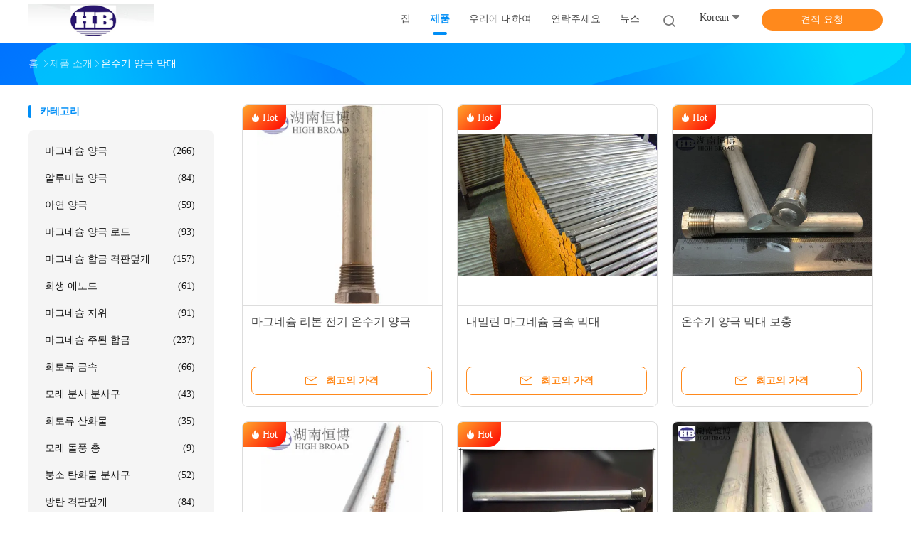

--- FILE ---
content_type: text/html
request_url: https://korean.cathodicprotection-anodes.com/supplier-103941-water-heater-anode-rod
body_size: 31801
content:

<!DOCTYPE html>
<html lang="ko">
<head>
	<meta charset="utf-8">
	<meta http-equiv="X-UA-Compatible" content="IE=edge">
	<meta name="viewport" content="width=device-width, initial-scale=1">
    <title>온수기 양극 막대 공장, 좋은 품질을 사다 온수기 양극 막대 상품 중국에서</title>
    <meta name="keywords" content="중국 온수기 양극 막대, 온수기 양극 막대 공장, 주문 온수기 양극 막대, 양질 온수기 양극 막대" />
    <meta name="description" content="저렴한 가격으로 구매 온수기 양극 막대 에서 온수기 양극 막대 공장, 우리는 좋은 품질을 제공합니다 온수기 양극 막대 중국에서." />
				<link rel='preload'
					  href=/photo/cathodicprotection-anodes/sitetpl/style/common.css?ver=1625729805 as='style'><link type='text/css' rel='stylesheet'
					  href=/photo/cathodicprotection-anodes/sitetpl/style/common.css?ver=1625729805 media='all'><meta property="og:title" content="온수기 양극 막대 공장, 좋은 품질을 사다 온수기 양극 막대 상품 중국에서" />
<meta property="og:description" content="저렴한 가격으로 구매 온수기 양극 막대 에서 온수기 양극 막대 공장, 우리는 좋은 품질을 제공합니다 온수기 양극 막대 중국에서." />
<meta property="og:type" content="product" />
<meta property="og:availability" content="instock" />
<meta property="og:site_name" content="China Hunan High Broad New Material Co.Ltd" />
<meta property="og:url" content="https://korean.cathodicprotection-anodes.com/supplier-103941-water-heater-anode-rod" />
<meta property="og:image" content="https://korean.cathodicprotection-anodes.com/photo/pt11511306-magnesium_ribbon_electric_water_heater_anode.jpg" />
<link rel="canonical" href="https://korean.cathodicprotection-anodes.com/supplier-103941-water-heater-anode-rod" />
<link rel="alternate" href="https://m.korean.cathodicprotection-anodes.com/supplier-103941-water-heater-anode-rod" media="only screen and (max-width: 640px)" />
<link rel="stylesheet" type="text/css" href="/js/guidefirstcommon.css" />
<style type="text/css">
/*<![CDATA[*/
.consent__cookie {position: fixed;top: 0;left: 0;width: 100%;height: 0%;z-index: 100000;}.consent__cookie_bg {position: fixed;top: 0;left: 0;width: 100%;height: 100%;background: #000;opacity: .6;display: none }.consent__cookie_rel {position: fixed;bottom:0;left: 0;width: 100%;background: #fff;display: -webkit-box;display: -ms-flexbox;display: flex;flex-wrap: wrap;padding: 24px 80px;-webkit-box-sizing: border-box;box-sizing: border-box;-webkit-box-pack: justify;-ms-flex-pack: justify;justify-content: space-between;-webkit-transition: all ease-in-out .3s;transition: all ease-in-out .3s }.consent__close {position: absolute;top: 20px;right: 20px;cursor: pointer }.consent__close svg {fill: #777 }.consent__close:hover svg {fill: #000 }.consent__cookie_box {flex: 1;word-break: break-word;}.consent__warm {color: #777;font-size: 16px;margin-bottom: 12px;line-height: 19px }.consent__title {color: #333;font-size: 20px;font-weight: 600;margin-bottom: 12px;line-height: 23px }.consent__itxt {color: #333;font-size: 14px;margin-bottom: 12px;display: -webkit-box;display: -ms-flexbox;display: flex;-webkit-box-align: center;-ms-flex-align: center;align-items: center }.consent__itxt i {display: -webkit-inline-box;display: -ms-inline-flexbox;display: inline-flex;width: 28px;height: 28px;border-radius: 50%;background: #e0f9e9;margin-right: 8px;-webkit-box-align: center;-ms-flex-align: center;align-items: center;-webkit-box-pack: center;-ms-flex-pack: center;justify-content: center }.consent__itxt svg {fill: #3ca860 }.consent__txt {color: #a6a6a6;font-size: 14px;margin-bottom: 8px;line-height: 17px }.consent__btns {display: -webkit-box;display: -ms-flexbox;display: flex;-webkit-box-orient: vertical;-webkit-box-direction: normal;-ms-flex-direction: column;flex-direction: column;-webkit-box-pack: center;-ms-flex-pack: center;justify-content: center;flex-shrink: 0;}.consent__btn {width: 280px;height: 40px;line-height: 40px;text-align: center;background: #3ca860;color: #fff;border-radius: 4px;margin: 8px 0;-webkit-box-sizing: border-box;box-sizing: border-box;cursor: pointer;font-size:14px}.consent__btn:hover {background: #00823b }.consent__btn.empty {color: #3ca860;border: 1px solid #3ca860;background: #fff }.consent__btn.empty:hover {background: #3ca860;color: #fff }.open .consent__cookie_bg {display: block }.open .consent__cookie_rel {bottom: 0 }@media (max-width: 760px) {.consent__btns {width: 100%;align-items: center;}.consent__cookie_rel {padding: 20px 24px }}.consent__cookie.open {display: block;}.consent__cookie {display: none;}
/*]]>*/
</style>
<style type="text/css">
/*<![CDATA[*/
@media only screen and (max-width:640px){.contact_now_dialog .content-wrap .desc{background-image:url(/images/cta_images/bg_s.png) !important}}.contact_now_dialog .content-wrap .content-wrap_header .cta-close{background-image:url(/images/cta_images/sprite.png) !important}.contact_now_dialog .content-wrap .desc{background-image:url(/images/cta_images/bg_l.png) !important}.contact_now_dialog .content-wrap .cta-btn i{background-image:url(/images/cta_images/sprite.png) !important}.contact_now_dialog .content-wrap .head-tip img{content:url(/images/cta_images/cta_contact_now.png) !important}.cusim{background-image:url(/images/imicon/im.svg) !important}.cuswa{background-image:url(/images/imicon/wa.png) !important}.cusall{background-image:url(/images/imicon/allchat.svg) !important}
/*]]>*/
</style>
<script type="text/javascript" src="/js/guidefirstcommon.js"></script>
<script type="text/javascript">
/*<![CDATA[*/
window.isvideotpl = 0;window.detailurl = '';
var colorUrl = '';var isShowGuide = 2;var showGuideColor = 0;var im_appid = 10003;var im_msg="Good day, what product are you looking for?";

var cta_cid = 6293;var use_defaulProductInfo = 1;var cta_pid = 0;var test_company = 0;var webim_domain = '';var company_type = 0;var cta_equipment = 'pc'; var setcookie = 'setwebimCookie(0,0,0)'; var whatsapplink = "https://wa.me/8613974883816?text=Hi%2C+China+Hunan+High+Broad+New+Material+Co.Ltd%2C+I%27m+interested+in+your+products."; function insertMeta(){var str = '<meta name="mobile-web-app-capable" content="yes" /><meta name="viewport" content="width=device-width, initial-scale=1.0" />';document.head.insertAdjacentHTML('beforeend',str);} var element = document.querySelector('a.footer_webim_a[href="/webim/webim_tab.html"]');if (element) {element.parentNode.removeChild(element);}

var colorUrl = '';
var aisearch = 0;
var selfUrl = '';
window.playerReportUrl='/vod/view_count/report';
var query_string = ["Products","Show",103941];
var g_tp = '';
var customtplcolor = 99702;
var str_chat = '채팅';
				var str_call_now = '지금 전화해';
var str_chat_now = '지금 얘기해';
var str_contact1 = '가장 좋은 가격 을 구하라';var str_chat_lang='korean';var str_contact2 = '가격 확인';var str_contact2 = '가장 좋은 가격';var str_contact = '연락하다';
window.predomainsub = "";
/*]]>*/
</script>
</head>
<body>
<img src="/logo.gif" style="display:none" alt="logo"/>
<a style="display: none!important;" title="China Hunan High Broad New Material Co.Ltd" class="float-inquiry" href="/contactnow.html" onclick='setinquiryCookie("{\"showproduct\":0,\"pid\":0,\"name\":\"\",\"source_url\":\"\",\"picurl\":\"\",\"propertyDetail\":[],\"username\":\"Mr. James Yang ( HUAIYU YANG)\",\"viewTime\":\"\\ub9c8\\uc9c0\\ub9c9 \\ub85c\\uadf8\\uc778 : 0 \\uc2dc\\uac04 03 minuts \\uc804\",\"subject\":\"\\uc218 \\ub2f9\\uc2e0\\uc740 \\ub0b4\\uac8c \\ubaa9\\ub85d \\ubc0f \\uc81c\\ud488\\ub9ac\\uc2a4\\ud2b8 \\uac00\\uaca9\\uc744 \\ubcf4\\ub0bc \\uc218 \\uc788\\ub098\\uc694\",\"countrycode\":\"\"}");'></a>
<script>
var originProductInfo = '';
var originProductInfo = {"showproduct":1,"pid":"7682811","name":"\ub9c8\uadf8\ub124\uc298 \ub9ac\ubcf8 \uc804\uae30 \uc628\uc218\uae30 \uc591\uadf9","source_url":"\/quality-7682811-magnesium-ribbon-electric-water-heater-anode","picurl":"\/photo\/pd11511306-magnesium_ribbon_electric_water_heater_anode.jpg","propertyDetail":[["\uc81c\ud488 \uc774\ub984","\uc9c0\ud558 \ud30c\uc774\ud504\ub77c\uc778\uc744 \uc704\ud55c \uc74c\uadf9\ud654 \ubcf4\ud638 \ub9c8\uadf8\ub124\uc298 \ud76c\uc0dd\uc801\uc778 \uc591\uadf9"],["\ud559\ub144","AZ31, AZ63"],["\uc751\uc6a9 \ud504\ub85c\uadf8\ub7a8","\uc74c\uadf9\ud654 \ubcf4\ud638, \uc544\ub798 \uc9c0\uad6c \ud30c\uc774\ud504\ub77c\uc778, \ucf58\ub374\uc11c\ub97c \uc704\ud55c \ubc18\ub300\ub85c \ubd80\uc2dd"],["\ud45c\uc900","ASTM-G97"]],"company_name":null,"picurl_c":"\/photo\/pc11511306-magnesium_ribbon_electric_water_heater_anode.jpg","price":"\ud611\uc0c1 \uac00\ub2a5","username":"vivian","viewTime":"\ub9c8\uc9c0\ub9c9 \ub85c\uadf8\uc778 : 5 \uc2dc\uac04 03 minuts \uc804","subject":"\ubb50\uac00 \uc81c\uc77c \uc2fc \uac00\uaca9\uc785\ub2c8\ub2e4 \ub9c8\uadf8\ub124\uc298 \ub9ac\ubcf8 \uc804\uae30 \uc628\uc218\uae30 \uc591\uadf9","countrycode":""};
var save_url = "/contactsave.html";
var update_url = "/updateinquiry.html";
var productInfo = {};
var defaulProductInfo = {};
var myDate = new Date();
var curDate = myDate.getFullYear()+'-'+(parseInt(myDate.getMonth())+1)+'-'+myDate.getDate();
var message = '';
var default_pop = 1;
var leaveMessageDialog = document.getElementsByClassName('leave-message-dialog')[0]; // 获取弹层
var _$$ = function (dom) {
    return document.querySelectorAll(dom);
};
resInfo = originProductInfo;
resInfo['name'] = resInfo['name'] || '';
defaulProductInfo.pid = resInfo['pid'];
defaulProductInfo.productName = resInfo['name'] ?? '';
defaulProductInfo.productInfo = resInfo['propertyDetail'];
defaulProductInfo.productImg = resInfo['picurl_c'];
defaulProductInfo.subject = resInfo['subject'] ?? '';
defaulProductInfo.productImgAlt = resInfo['name'] ?? '';
var inquirypopup_tmp = 1;
var message = '소중한,'+'\r\n'+"나는 관심이있다"+' '+trim(resInfo['name'])+", 유형, 크기, MOQ, 재료 등과 같은 자세한 내용을 보내 주시겠습니까?"+'\r\n'+"감사!"+'\r\n'+"답변 기다 리 겠 습 니 다.";
var message_1 = '소중한,'+'\r\n'+"나는 관심이있다"+' '+trim(resInfo['name'])+", 유형, 크기, MOQ, 재료 등과 같은 자세한 내용을 보내 주시겠습니까?"+'\r\n'+"감사!"+'\r\n'+"답변 기다 리 겠 습 니 다.";
var message_2 = '여보세요,'+'\r\n'+"내가 찾고 있어요"+' '+trim(resInfo['name'])+", 가격, 사양 및 사진을 보내주십시오."+'\r\n'+"귀하의 신속한 응답은 매우 감사하겠습니다."+'\r\n'+"자세한 내용은 저에게 연락 주시기 바랍니다."+'\r\n'+"감사합니다.";
var message_3 = '여보세요,'+'\r\n'+trim(resInfo['name'])+' '+"내 기대를 충족합니다."+'\r\n'+"저에게 제일 가격 및 다른 제품 정보를주십시오."+'\r\n'+"제 메일을 통해 저에게 연락 주시기 바랍니다."+'\r\n'+"감사합니다.";
var message_5 = '안녕,'+'\r\n'+"나는 당신의"+' '+trim(resInfo['name'])+'.'+'\r\n'+"제품 세부 정보를 보내주세요."+'\r\n'+"빠른 답장을 기다리겠습니다."+'\r\n'+"저에게 우편으로 연락 주시기 바랍니다."+'\r\n'+"문안 인사!";
var message_4 = '소중한,'+'\r\n'+"당신의 FOB 가격은 무엇입니까"+' '+trim(resInfo['name'])+'?'+'\r\n'+"가장 가까운 항구 이름은 무엇입니까?"+'\r\n'+"가능한 한 빨리 답장 해 주시면 추가 정보를 공유하는 것이 좋습니다."+'\r\n'+"문안 인사!";
var message_6 = '소중한,'+'\r\n'+"귀하의 정보를 제공해주십시오."+' '+trim(resInfo['name'])+", 유형, 크기, 재질 및 물론 최고의 가격과 같은."+'\r\n'+"빠른 답장을 기다리겠습니다."+'\r\n'+"당신을 감사하십시오!";
var message_7 = '소중한,'+'\r\n'+"당신은 공급할 수 있습니까"+' '+trim(resInfo['name'])+" 우리를 위해?"+'\r\n'+"먼저 가격표와 일부 제품 세부 정보를 원합니다."+'\r\n'+"최대한 빨리 답변을 받고 협력을 기대합니다."+'\r\n'+"대단히 감사합니다.";
var message_8 = '안녕하세요,'+'\r\n'+"내가 찾고 있어요"+' '+trim(resInfo['name'])+", 좀 더 자세한 제품 정보를 알려주세요."+'\r\n'+"답장을 기다리겠습니다."+'\r\n'+"당신을 감사하십시오!";
var message_9 = '여보세요,'+'\r\n'+"너의"+' '+trim(resInfo['name'])+" 내 요구 사항을 아주 잘 충족합니다."+'\r\n'+"가격, 사양 및 유사한 모델을 보내주십시오."+'\r\n'+"저와 자유롭게 채팅하십시오."+'\r\n'+"감사!";
var message_10 = '소중한,'+'\r\n'+"자세한 내용과 인용문에 대해 더 알고 싶습니다."+' '+trim(resInfo['name'])+'.'+'\r\n'+"주저하지 말고 연락주세요."+'\r\n'+"문안 인사!";

var r = getRandom(1,10);

defaulProductInfo.message = eval("message_"+r);
    defaulProductInfo.message = eval("message_"+r);
        var mytAjax = {

    post: function(url, data, fn) {
        var xhr = new XMLHttpRequest();
        xhr.open("POST", url, true);
        xhr.setRequestHeader("Content-Type", "application/x-www-form-urlencoded;charset=UTF-8");
        xhr.setRequestHeader("X-Requested-With", "XMLHttpRequest");
        xhr.setRequestHeader('Content-Type','text/plain;charset=UTF-8');
        xhr.onreadystatechange = function() {
            if(xhr.readyState == 4 && (xhr.status == 200 || xhr.status == 304)) {
                fn.call(this, xhr.responseText);
            }
        };
        xhr.send(data);
    },

    postform: function(url, data, fn) {
        var xhr = new XMLHttpRequest();
        xhr.open("POST", url, true);
        xhr.setRequestHeader("X-Requested-With", "XMLHttpRequest");
        xhr.onreadystatechange = function() {
            if(xhr.readyState == 4 && (xhr.status == 200 || xhr.status == 304)) {
                fn.call(this, xhr.responseText);
            }
        };
        xhr.send(data);
    }
};
/*window.onload = function(){
    leaveMessageDialog = document.getElementsByClassName('leave-message-dialog')[0];
    if (window.localStorage.recordDialogStatus=='undefined' || (window.localStorage.recordDialogStatus!='undefined' && window.localStorage.recordDialogStatus != curDate)) {
        setTimeout(function(){
            if(parseInt(inquirypopup_tmp%10) == 1){
                creatDialog(defaulProductInfo, 1);
            }
        }, 6000);
    }
};*/
function trim(str)
{
    str = str.replace(/(^\s*)/g,"");
    return str.replace(/(\s*$)/g,"");
};
function getRandom(m,n){
    var num = Math.floor(Math.random()*(m - n) + n);
    return num;
};
function strBtn(param) {

    var starattextarea = document.getElementById("textareamessage").value.length;
    var email = document.getElementById("startEmail").value;

    var default_tip = document.querySelectorAll(".watermark_container").length;
    if (20 < starattextarea && starattextarea < 3000) {
        if(default_tip>0){
            document.getElementById("textareamessage1").parentNode.parentNode.nextElementSibling.style.display = "none";
        }else{
            document.getElementById("textareamessage1").parentNode.nextElementSibling.style.display = "none";
        }

    } else {
        if(default_tip>0){
            document.getElementById("textareamessage1").parentNode.parentNode.nextElementSibling.style.display = "block";
        }else{
            document.getElementById("textareamessage1").parentNode.nextElementSibling.style.display = "block";
        }

        return;
    }

    // var re = /^([a-zA-Z0-9_-])+@([a-zA-Z0-9_-])+\.([a-zA-Z0-9_-])+/i;/*邮箱不区分大小写*/
    var re = /^[a-zA-Z0-9][\w-]*(\.?[\w-]+)*@[a-zA-Z0-9-]+(\.[a-zA-Z0-9]+)+$/i;
    if (!re.test(email)) {
        document.getElementById("startEmail").nextElementSibling.style.display = "block";
        return;
    } else {
        document.getElementById("startEmail").nextElementSibling.style.display = "none";
    }

    var subject = document.getElementById("pop_subject").value;
    var pid = document.getElementById("pop_pid").value;
    var message = document.getElementById("textareamessage").value;
    var sender_email = document.getElementById("startEmail").value;
    var tel = '';
    if (document.getElementById("tel0") != undefined && document.getElementById("tel0") != '')
        tel = document.getElementById("tel0").value;
    var form_serialize = '&tel='+tel;

    form_serialize = form_serialize.replace(/\+/g, "%2B");
    mytAjax.post(save_url,"pid="+pid+"&subject="+subject+"&email="+sender_email+"&message="+(message)+form_serialize,function(res){
        var mes = JSON.parse(res);
        if(mes.status == 200){
            var iid = mes.iid;
            document.getElementById("pop_iid").value = iid;
            document.getElementById("pop_uuid").value = mes.uuid;

            if(typeof gtag_report_conversion === "function"){
                gtag_report_conversion();//执行统计js代码
            }
            if(typeof fbq === "function"){
                fbq('track','Purchase');//执行统计js代码
            }
        }
    });
    for (var index = 0; index < document.querySelectorAll(".dialog-content-pql").length; index++) {
        document.querySelectorAll(".dialog-content-pql")[index].style.display = "none";
    };
    $('#idphonepql').val(tel);
    document.getElementById("dialog-content-pql-id").style.display = "block";
    ;
};
function twoBtnOk(param) {

    var selectgender = document.getElementById("Mr").innerHTML;
    var iid = document.getElementById("pop_iid").value;
    var sendername = document.getElementById("idnamepql").value;
    var senderphone = document.getElementById("idphonepql").value;
    var sendercname = document.getElementById("idcompanypql").value;
    var uuid = document.getElementById("pop_uuid").value;
    var gender = 2;
    if(selectgender == 'Mr.') gender = 0;
    if(selectgender == 'Mrs.') gender = 1;
    var pid = document.getElementById("pop_pid").value;
    var form_serialize = '';

        form_serialize = form_serialize.replace(/\+/g, "%2B");

    mytAjax.post(update_url,"iid="+iid+"&gender="+gender+"&uuid="+uuid+"&name="+(sendername)+"&tel="+(senderphone)+"&company="+(sendercname)+form_serialize,function(res){});

    for (var index = 0; index < document.querySelectorAll(".dialog-content-pql").length; index++) {
        document.querySelectorAll(".dialog-content-pql")[index].style.display = "none";
    };
    document.getElementById("dialog-content-pql-ok").style.display = "block";

};
function toCheckMust(name) {
    $('#'+name+'error').hide();
}
function handClidk(param) {
    var starattextarea = document.getElementById("textareamessage1").value.length;
    var email = document.getElementById("startEmail1").value;
    var default_tip = document.querySelectorAll(".watermark_container").length;
    if (20 < starattextarea && starattextarea < 3000) {
        if(default_tip>0){
            document.getElementById("textareamessage1").parentNode.parentNode.nextElementSibling.style.display = "none";
        }else{
            document.getElementById("textareamessage1").parentNode.nextElementSibling.style.display = "none";
        }

    } else {
        if(default_tip>0){
            document.getElementById("textareamessage1").parentNode.parentNode.nextElementSibling.style.display = "block";
        }else{
            document.getElementById("textareamessage1").parentNode.nextElementSibling.style.display = "block";
        }

        return;
    }

    // var re = /^([a-zA-Z0-9_-])+@([a-zA-Z0-9_-])+\.([a-zA-Z0-9_-])+/i;
    var re = /^[a-zA-Z0-9][\w-]*(\.?[\w-]+)*@[a-zA-Z0-9-]+(\.[a-zA-Z0-9]+)+$/i;
    if (!re.test(email)) {
        document.getElementById("startEmail1").nextElementSibling.style.display = "block";
        return;
    } else {
        document.getElementById("startEmail1").nextElementSibling.style.display = "none";
    }

    var subject = document.getElementById("pop_subject").value;
    var pid = document.getElementById("pop_pid").value;
    var message = document.getElementById("textareamessage1").value;
    var sender_email = document.getElementById("startEmail1").value;
    var form_serialize = tel = '';
    if (document.getElementById("tel1") != undefined && document.getElementById("tel1") != '')
        tel = document.getElementById("tel1").value;
        mytAjax.post(save_url,"email="+sender_email+"&tel="+tel+"&pid="+pid+"&message="+message+"&subject="+subject+form_serialize,function(res){

        var mes = JSON.parse(res);
        if(mes.status == 200){
            var iid = mes.iid;
            document.getElementById("pop_iid").value = iid;
            document.getElementById("pop_uuid").value = mes.uuid;
            if(typeof gtag_report_conversion === "function"){
                gtag_report_conversion();//执行统计js代码
            }
        }

    });
    for (var index = 0; index < document.querySelectorAll(".dialog-content-pql").length; index++) {
        document.querySelectorAll(".dialog-content-pql")[index].style.display = "none";
    };
    $('#idphonepql').val(tel);
    document.getElementById("dialog-content-pql-id").style.display = "block";

};
window.addEventListener('load', function () {
    $('.checkbox-wrap label').each(function(){
        if($(this).find('input').prop('checked')){
            $(this).addClass('on')
        }else {
            $(this).removeClass('on')
        }
    })
    $(document).on('click', '.checkbox-wrap label' , function(ev){
        if (ev.target.tagName.toUpperCase() != 'INPUT') {
            $(this).toggleClass('on')
        }
    })
})

function hand_video(pdata) {
    data = JSON.parse(pdata);
    productInfo.productName = data.productName;
    productInfo.productInfo = data.productInfo;
    productInfo.productImg = data.productImg;
    productInfo.subject = data.subject;

    var message = '소중한,'+'\r\n'+"나는 관심이있다"+' '+trim(data.productName)+", 유형, 크기, 수량, 재료 등과 같은 자세한 내용을 보내 주시겠습니까?"+'\r\n'+"감사!"+'\r\n'+"답변 기다 리 겠 습 니 다.";

    var message = '소중한,'+'\r\n'+"나는 관심이있다"+' '+trim(data.productName)+", 유형, 크기, MOQ, 재료 등과 같은 자세한 내용을 보내 주시겠습니까?"+'\r\n'+"감사!"+'\r\n'+"답변 기다 리 겠 습 니 다.";
    var message_1 = '소중한,'+'\r\n'+"나는 관심이있다"+' '+trim(data.productName)+", 유형, 크기, MOQ, 재료 등과 같은 자세한 내용을 보내 주시겠습니까?"+'\r\n'+"감사!"+'\r\n'+"답변 기다 리 겠 습 니 다.";
    var message_2 = '여보세요,'+'\r\n'+"내가 찾고 있어요"+' '+trim(data.productName)+", 가격, 사양 및 사진을 보내주십시오."+'\r\n'+"귀하의 신속한 응답은 매우 감사하겠습니다."+'\r\n'+"자세한 내용은 저에게 연락 주시기 바랍니다."+'\r\n'+"감사합니다.";
    var message_3 = '여보세요,'+'\r\n'+trim(data.productName)+' '+"내 기대를 충족합니다."+'\r\n'+"저에게 제일 가격 및 다른 제품 정보를주십시오."+'\r\n'+"제 메일을 통해 저에게 연락 주시기 바랍니다."+'\r\n'+"감사합니다.";

    var message_4 = '소중한,'+'\r\n'+"당신의 FOB 가격은 무엇입니까"+' '+trim(data.productName)+'?'+'\r\n'+"가장 가까운 항구 이름은 무엇입니까?"+'\r\n'+"가능한 한 빨리 답장 해 주시면 추가 정보를 공유하는 것이 좋습니다."+'\r\n'+"문안 인사!";
    var message_5 = '안녕,'+'\r\n'+"나는 당신의"+' '+trim(data.productName)+'.'+'\r\n'+"제품 세부 정보를 보내주세요."+'\r\n'+"빠른 답장을 기다리겠습니다."+'\r\n'+"저에게 우편으로 연락 주시기 바랍니다."+'\r\n'+"문안 인사!";

    var message_6 = '소중한,'+'\r\n'+"귀하의 정보를 제공해주십시오."+' '+trim(data.productName)+", 유형, 크기, 재질 및 물론 최고의 가격과 같은."+'\r\n'+"빠른 답장을 기다리겠습니다."+'\r\n'+"당신을 감사하십시오!";
    var message_7 = '소중한,'+'\r\n'+"당신은 공급할 수 있습니까"+' '+trim(data.productName)+" 우리를 위해?"+'\r\n'+"먼저 가격표와 일부 제품 세부 정보를 원합니다."+'\r\n'+"최대한 빨리 답변을 받고 협력을 기대합니다."+'\r\n'+"대단히 감사합니다.";
    var message_8 = '안녕하세요,'+'\r\n'+"내가 찾고 있어요"+' '+trim(data.productName)+", 좀 더 자세한 제품 정보를 알려주세요."+'\r\n'+"답장을 기다리겠습니다."+'\r\n'+"당신을 감사하십시오!";
    var message_9 = '여보세요,'+'\r\n'+"너의"+' '+trim(data.productName)+" 내 요구 사항을 아주 잘 충족합니다."+'\r\n'+"가격, 사양 및 유사한 모델을 보내주십시오."+'\r\n'+"저와 자유롭게 채팅하십시오."+'\r\n'+"감사!";
    var message_10 = '소중한,'+'\r\n'+"자세한 내용과 인용문에 대해 더 알고 싶습니다."+' '+trim(data.productName)+'.'+'\r\n'+"주저하지 말고 연락주세요."+'\r\n'+"문안 인사!";

    var r = getRandom(1,10);

    productInfo.message = eval("message_"+r);
            if(parseInt(inquirypopup_tmp/10) == 1){
        productInfo.message = "";
    }
    productInfo.pid = data.pid;
    creatDialog(productInfo, 2);
};

function handDialog(pdata) {
    data = JSON.parse(pdata);
    productInfo.productName = data.productName;
    productInfo.productInfo = data.productInfo;
    productInfo.productImg = data.productImg;
    productInfo.subject = data.subject;

    var message = '소중한,'+'\r\n'+"나는 관심이있다"+' '+trim(data.productName)+", 유형, 크기, 수량, 재료 등과 같은 자세한 내용을 보내 주시겠습니까?"+'\r\n'+"감사!"+'\r\n'+"답변 기다 리 겠 습 니 다.";

    var message = '소중한,'+'\r\n'+"나는 관심이있다"+' '+trim(data.productName)+", 유형, 크기, MOQ, 재료 등과 같은 자세한 내용을 보내 주시겠습니까?"+'\r\n'+"감사!"+'\r\n'+"답변 기다 리 겠 습 니 다.";
    var message_1 = '소중한,'+'\r\n'+"나는 관심이있다"+' '+trim(data.productName)+", 유형, 크기, MOQ, 재료 등과 같은 자세한 내용을 보내 주시겠습니까?"+'\r\n'+"감사!"+'\r\n'+"답변 기다 리 겠 습 니 다.";
    var message_2 = '여보세요,'+'\r\n'+"내가 찾고 있어요"+' '+trim(data.productName)+", 가격, 사양 및 사진을 보내주십시오."+'\r\n'+"귀하의 신속한 응답은 매우 감사하겠습니다."+'\r\n'+"자세한 내용은 저에게 연락 주시기 바랍니다."+'\r\n'+"감사합니다.";
    var message_3 = '여보세요,'+'\r\n'+trim(data.productName)+' '+"내 기대를 충족합니다."+'\r\n'+"저에게 제일 가격 및 다른 제품 정보를주십시오."+'\r\n'+"제 메일을 통해 저에게 연락 주시기 바랍니다."+'\r\n'+"감사합니다.";

    var message_4 = '소중한,'+'\r\n'+"당신의 FOB 가격은 무엇입니까"+' '+trim(data.productName)+'?'+'\r\n'+"가장 가까운 항구 이름은 무엇입니까?"+'\r\n'+"가능한 한 빨리 답장 해 주시면 추가 정보를 공유하는 것이 좋습니다."+'\r\n'+"문안 인사!";
    var message_5 = '안녕,'+'\r\n'+"나는 당신의"+' '+trim(data.productName)+'.'+'\r\n'+"제품 세부 정보를 보내주세요."+'\r\n'+"빠른 답장을 기다리겠습니다."+'\r\n'+"저에게 우편으로 연락 주시기 바랍니다."+'\r\n'+"문안 인사!";
        var message_6 = '소중한,'+'\r\n'+"귀하의 정보를 제공해주십시오."+' '+trim(data.productName)+", 유형, 크기, 재질 및 물론 최고의 가격과 같은."+'\r\n'+"빠른 답장을 기다리겠습니다."+'\r\n'+"당신을 감사하십시오!";
    var message_7 = '소중한,'+'\r\n'+"당신은 공급할 수 있습니까"+' '+trim(data.productName)+" 우리를 위해?"+'\r\n'+"먼저 가격표와 일부 제품 세부 정보를 원합니다."+'\r\n'+"최대한 빨리 답변을 받고 협력을 기대합니다."+'\r\n'+"대단히 감사합니다.";
    var message_8 = '안녕하세요,'+'\r\n'+"내가 찾고 있어요"+' '+trim(data.productName)+", 좀 더 자세한 제품 정보를 알려주세요."+'\r\n'+"답장을 기다리겠습니다."+'\r\n'+"당신을 감사하십시오!";
    var message_9 = '여보세요,'+'\r\n'+"너의"+' '+trim(data.productName)+" 내 요구 사항을 아주 잘 충족합니다."+'\r\n'+"가격, 사양 및 유사한 모델을 보내주십시오."+'\r\n'+"저와 자유롭게 채팅하십시오."+'\r\n'+"감사!";
    var message_10 = '소중한,'+'\r\n'+"자세한 내용과 인용문에 대해 더 알고 싶습니다."+' '+trim(data.productName)+'.'+'\r\n'+"주저하지 말고 연락주세요."+'\r\n'+"문안 인사!";

    var r = getRandom(1,10);
    productInfo.message = eval("message_"+r);
            if(parseInt(inquirypopup_tmp/10) == 1){
        productInfo.message = "";
    }
    productInfo.pid = data.pid;
    creatDialog(productInfo, 2);
};

function closepql(param) {

    leaveMessageDialog.style.display = 'none';
};

function closepql2(param) {

    for (var index = 0; index < document.querySelectorAll(".dialog-content-pql").length; index++) {
        document.querySelectorAll(".dialog-content-pql")[index].style.display = "none";
    };
    document.getElementById("dialog-content-pql-ok").style.display = "block";
};

function decodeHtmlEntities(str) {
    var tempElement = document.createElement('div');
    tempElement.innerHTML = str;
    return tempElement.textContent || tempElement.innerText || '';
}

function initProduct(productInfo,type){

    productInfo.productName = decodeHtmlEntities(productInfo.productName);
    productInfo.message = decodeHtmlEntities(productInfo.message);

    leaveMessageDialog = document.getElementsByClassName('leave-message-dialog')[0];
    leaveMessageDialog.style.display = "block";
    if(type == 3){
        var popinquiryemail = document.getElementById("popinquiryemail").value;
        _$$("#startEmail1")[0].value = popinquiryemail;
    }else{
        _$$("#startEmail1")[0].value = "";
    }
    _$$("#startEmail")[0].value = "";
    _$$("#idnamepql")[0].value = "";
    _$$("#idphonepql")[0].value = "";
    _$$("#idcompanypql")[0].value = "";

    _$$("#pop_pid")[0].value = productInfo.pid;
    _$$("#pop_subject")[0].value = productInfo.subject;
    
    if(parseInt(inquirypopup_tmp/10) == 1){
        productInfo.message = "";
    }

    _$$("#textareamessage1")[0].value = productInfo.message;
    _$$("#textareamessage")[0].value = productInfo.message;

    _$$("#dialog-content-pql-id .titlep")[0].innerHTML = productInfo.productName;
    _$$("#dialog-content-pql-id img")[0].setAttribute("src", productInfo.productImg);
    _$$("#dialog-content-pql-id img")[0].setAttribute("alt", productInfo.productImgAlt);

    _$$("#dialog-content-pql-id-hand img")[0].setAttribute("src", productInfo.productImg);
    _$$("#dialog-content-pql-id-hand img")[0].setAttribute("alt", productInfo.productImgAlt);
    _$$("#dialog-content-pql-id-hand .titlep")[0].innerHTML = productInfo.productName;

    if (productInfo.productInfo.length > 0) {
        var ul2, ul;
        ul = document.createElement("ul");
        for (var index = 0; index < productInfo.productInfo.length; index++) {
            var el = productInfo.productInfo[index];
            var li = document.createElement("li");
            var span1 = document.createElement("span");
            span1.innerHTML = el[0] + ":";
            var span2 = document.createElement("span");
            span2.innerHTML = el[1];
            li.appendChild(span1);
            li.appendChild(span2);
            ul.appendChild(li);

        }
        ul2 = ul.cloneNode(true);
        if (type === 1) {
            _$$("#dialog-content-pql-id .left")[0].replaceChild(ul, _$$("#dialog-content-pql-id .left ul")[0]);
        } else {
            _$$("#dialog-content-pql-id-hand .left")[0].replaceChild(ul2, _$$("#dialog-content-pql-id-hand .left ul")[0]);
            _$$("#dialog-content-pql-id .left")[0].replaceChild(ul, _$$("#dialog-content-pql-id .left ul")[0]);
        }
    };
    for (var index = 0; index < _$$("#dialog-content-pql-id .right ul li").length; index++) {
        _$$("#dialog-content-pql-id .right ul li")[index].addEventListener("click", function (params) {
            _$$("#dialog-content-pql-id .right #Mr")[0].innerHTML = this.innerHTML
        }, false)

    };

};
function closeInquiryCreateDialog() {
    document.getElementById("xuanpan_dialog_box_pql").style.display = "none";
};
function showInquiryCreateDialog() {
    document.getElementById("xuanpan_dialog_box_pql").style.display = "block";
};
function submitPopInquiry(){
    var message = document.getElementById("inquiry_message").value;
    var email = document.getElementById("inquiry_email").value;
    var subject = defaulProductInfo.subject;
    var pid = defaulProductInfo.pid;
    if (email === undefined) {
        showInquiryCreateDialog();
        document.getElementById("inquiry_email").style.border = "1px solid red";
        return false;
    };
    if (message === undefined) {
        showInquiryCreateDialog();
        document.getElementById("inquiry_message").style.border = "1px solid red";
        return false;
    };
    if (email.search(/^\w+((-\w+)|(\.\w+))*\@[A-Za-z0-9]+((\.|-)[A-Za-z0-9]+)*\.[A-Za-z0-9]+$/) == -1) {
        document.getElementById("inquiry_email").style.border= "1px solid red";
        showInquiryCreateDialog();
        return false;
    } else {
        document.getElementById("inquiry_email").style.border= "";
    };
    if (message.length < 20 || message.length >3000) {
        showInquiryCreateDialog();
        document.getElementById("inquiry_message").style.border = "1px solid red";
        return false;
    } else {
        document.getElementById("inquiry_message").style.border = "";
    };
    var tel = '';
    if (document.getElementById("tel") != undefined && document.getElementById("tel") != '')
        tel = document.getElementById("tel").value;

    mytAjax.post(save_url,"pid="+pid+"&subject="+subject+"&email="+email+"&message="+(message)+'&tel='+tel,function(res){
        var mes = JSON.parse(res);
        if(mes.status == 200){
            var iid = mes.iid;
            document.getElementById("pop_iid").value = iid;
            document.getElementById("pop_uuid").value = mes.uuid;

        }
    });
    initProduct(defaulProductInfo);
    for (var index = 0; index < document.querySelectorAll(".dialog-content-pql").length; index++) {
        document.querySelectorAll(".dialog-content-pql")[index].style.display = "none";
    };
    $('#idphonepql').val(tel);
    document.getElementById("dialog-content-pql-id").style.display = "block";

};

//带附件上传
function submitPopInquiryfile(email_id,message_id,check_sort,name_id,phone_id,company_id,attachments){

    if(typeof(check_sort) == 'undefined'){
        check_sort = 0;
    }
    var message = document.getElementById(message_id).value;
    var email = document.getElementById(email_id).value;
    var attachments = document.getElementById(attachments).value;
    if(typeof(name_id) !== 'undefined' && name_id != ""){
        var name  = document.getElementById(name_id).value;
    }
    if(typeof(phone_id) !== 'undefined' && phone_id != ""){
        var phone = document.getElementById(phone_id).value;
    }
    if(typeof(company_id) !== 'undefined' && company_id != ""){
        var company = document.getElementById(company_id).value;
    }
    var subject = defaulProductInfo.subject;
    var pid = defaulProductInfo.pid;

    if(check_sort == 0){
        if (email === undefined) {
            showInquiryCreateDialog();
            document.getElementById(email_id).style.border = "1px solid red";
            return false;
        };
        if (message === undefined) {
            showInquiryCreateDialog();
            document.getElementById(message_id).style.border = "1px solid red";
            return false;
        };

        if (email.search(/^\w+((-\w+)|(\.\w+))*\@[A-Za-z0-9]+((\.|-)[A-Za-z0-9]+)*\.[A-Za-z0-9]+$/) == -1) {
            document.getElementById(email_id).style.border= "1px solid red";
            showInquiryCreateDialog();
            return false;
        } else {
            document.getElementById(email_id).style.border= "";
        };
        if (message.length < 20 || message.length >3000) {
            showInquiryCreateDialog();
            document.getElementById(message_id).style.border = "1px solid red";
            return false;
        } else {
            document.getElementById(message_id).style.border = "";
        };
    }else{

        if (message === undefined) {
            showInquiryCreateDialog();
            document.getElementById(message_id).style.border = "1px solid red";
            return false;
        };

        if (email === undefined) {
            showInquiryCreateDialog();
            document.getElementById(email_id).style.border = "1px solid red";
            return false;
        };

        if (message.length < 20 || message.length >3000) {
            showInquiryCreateDialog();
            document.getElementById(message_id).style.border = "1px solid red";
            return false;
        } else {
            document.getElementById(message_id).style.border = "";
        };

        if (email.search(/^\w+((-\w+)|(\.\w+))*\@[A-Za-z0-9]+((\.|-)[A-Za-z0-9]+)*\.[A-Za-z0-9]+$/) == -1) {
            document.getElementById(email_id).style.border= "1px solid red";
            showInquiryCreateDialog();
            return false;
        } else {
            document.getElementById(email_id).style.border= "";
        };

    };

    mytAjax.post(save_url,"pid="+pid+"&subject="+subject+"&email="+email+"&message="+message+"&company="+company+"&attachments="+attachments,function(res){
        var mes = JSON.parse(res);
        if(mes.status == 200){
            var iid = mes.iid;
            document.getElementById("pop_iid").value = iid;
            document.getElementById("pop_uuid").value = mes.uuid;

            if(typeof gtag_report_conversion === "function"){
                gtag_report_conversion();//执行统计js代码
            }
            if(typeof fbq === "function"){
                fbq('track','Purchase');//执行统计js代码
            }
        }
    });
    initProduct(defaulProductInfo);

    if(name !== undefined && name != ""){
        _$$("#idnamepql")[0].value = name;
    }

    if(phone !== undefined && phone != ""){
        _$$("#idphonepql")[0].value = phone;
    }

    if(company !== undefined && company != ""){
        _$$("#idcompanypql")[0].value = company;
    }

    for (var index = 0; index < document.querySelectorAll(".dialog-content-pql").length; index++) {
        document.querySelectorAll(".dialog-content-pql")[index].style.display = "none";
    };
    document.getElementById("dialog-content-pql-id").style.display = "block";

};
function submitPopInquiryByParam(email_id,message_id,check_sort,name_id,phone_id,company_id){

    if(typeof(check_sort) == 'undefined'){
        check_sort = 0;
    }

    var senderphone = '';
    var message = document.getElementById(message_id).value;
    var email = document.getElementById(email_id).value;
    if(typeof(name_id) !== 'undefined' && name_id != ""){
        var name  = document.getElementById(name_id).value;
    }
    if(typeof(phone_id) !== 'undefined' && phone_id != ""){
        var phone = document.getElementById(phone_id).value;
        senderphone = phone;
    }
    if(typeof(company_id) !== 'undefined' && company_id != ""){
        var company = document.getElementById(company_id).value;
    }
    var subject = defaulProductInfo.subject;
    var pid = defaulProductInfo.pid;

    if(check_sort == 0){
        if (email === undefined) {
            showInquiryCreateDialog();
            document.getElementById(email_id).style.border = "1px solid red";
            return false;
        };
        if (message === undefined) {
            showInquiryCreateDialog();
            document.getElementById(message_id).style.border = "1px solid red";
            return false;
        };

        if (email.search(/^\w+((-\w+)|(\.\w+))*\@[A-Za-z0-9]+((\.|-)[A-Za-z0-9]+)*\.[A-Za-z0-9]+$/) == -1) {
            document.getElementById(email_id).style.border= "1px solid red";
            showInquiryCreateDialog();
            return false;
        } else {
            document.getElementById(email_id).style.border= "";
        };
        if (message.length < 20 || message.length >3000) {
            showInquiryCreateDialog();
            document.getElementById(message_id).style.border = "1px solid red";
            return false;
        } else {
            document.getElementById(message_id).style.border = "";
        };
    }else{

        if (message === undefined) {
            showInquiryCreateDialog();
            document.getElementById(message_id).style.border = "1px solid red";
            return false;
        };

        if (email === undefined) {
            showInquiryCreateDialog();
            document.getElementById(email_id).style.border = "1px solid red";
            return false;
        };

        if (message.length < 20 || message.length >3000) {
            showInquiryCreateDialog();
            document.getElementById(message_id).style.border = "1px solid red";
            return false;
        } else {
            document.getElementById(message_id).style.border = "";
        };

        if (email.search(/^\w+((-\w+)|(\.\w+))*\@[A-Za-z0-9]+((\.|-)[A-Za-z0-9]+)*\.[A-Za-z0-9]+$/) == -1) {
            document.getElementById(email_id).style.border= "1px solid red";
            showInquiryCreateDialog();
            return false;
        } else {
            document.getElementById(email_id).style.border= "";
        };

    };

    var productsku = "";
    if($("#product_sku").length > 0){
        productsku = $("#product_sku").html();
    }

    mytAjax.post(save_url,"tel="+senderphone+"&pid="+pid+"&subject="+subject+"&email="+email+"&message="+message+"&messagesku="+encodeURI(productsku),function(res){
        var mes = JSON.parse(res);
        if(mes.status == 200){
            var iid = mes.iid;
            document.getElementById("pop_iid").value = iid;
            document.getElementById("pop_uuid").value = mes.uuid;

            if(typeof gtag_report_conversion === "function"){
                gtag_report_conversion();//执行统计js代码
            }
            if(typeof fbq === "function"){
                fbq('track','Purchase');//执行统计js代码
            }
        }
    });
    initProduct(defaulProductInfo);

    if(name !== undefined && name != ""){
        _$$("#idnamepql")[0].value = name;
    }

    if(phone !== undefined && phone != ""){
        _$$("#idphonepql")[0].value = phone;
    }

    if(company !== undefined && company != ""){
        _$$("#idcompanypql")[0].value = company;
    }

    for (var index = 0; index < document.querySelectorAll(".dialog-content-pql").length; index++) {
        document.querySelectorAll(".dialog-content-pql")[index].style.display = "none";

    };
    document.getElementById("dialog-content-pql-id").style.display = "block";

};

function creat_videoDialog(productInfo, type) {

    if(type == 1){
        if(default_pop != 1){
            return false;
        }
        window.localStorage.recordDialogStatus = curDate;
    }else{
        default_pop = 0;
    }
    initProduct(productInfo, type);
    if (type === 1) {
        // 自动弹出
        for (var index = 0; index < document.querySelectorAll(".dialog-content-pql").length; index++) {

            document.querySelectorAll(".dialog-content-pql")[index].style.display = "none";
        };
        document.getElementById("dialog-content-pql").style.display = "block";
    } else {
        // 手动弹出
        for (var index = 0; index < document.querySelectorAll(".dialog-content-pql").length; index++) {
            document.querySelectorAll(".dialog-content-pql")[index].style.display = "none";
        };
        document.getElementById("dialog-content-pql-id-hand").style.display = "block";
    }
}

function creatDialog(productInfo, type) {

    if(type == 1){
        if(default_pop != 1){
            return false;
        }
        window.localStorage.recordDialogStatus = curDate;
    }else{
        default_pop = 0;
    }
    initProduct(productInfo, type);
    if (type === 1) {
        // 自动弹出
        for (var index = 0; index < document.querySelectorAll(".dialog-content-pql").length; index++) {

            document.querySelectorAll(".dialog-content-pql")[index].style.display = "none";
        };
        document.getElementById("dialog-content-pql").style.display = "block";
    } else {
        // 手动弹出
        for (var index = 0; index < document.querySelectorAll(".dialog-content-pql").length; index++) {
            document.querySelectorAll(".dialog-content-pql")[index].style.display = "none";
        };
        document.getElementById("dialog-content-pql-id-hand").style.display = "block";
    }
}

//带邮箱信息打开询盘框 emailtype=1表示带入邮箱
function openDialog(emailtype){
    var type = 2;//不带入邮箱，手动弹出
    if(emailtype == 1){
        var popinquiryemail = document.getElementById("popinquiryemail").value;
        // var re = /^([a-zA-Z0-9_-])+@([a-zA-Z0-9_-])+\.([a-zA-Z0-9_-])+/i;
        var re = /^[a-zA-Z0-9][\w-]*(\.?[\w-]+)*@[a-zA-Z0-9-]+(\.[a-zA-Z0-9]+)+$/i;
        if (!re.test(popinquiryemail)) {
            //前端提示样式;
            showInquiryCreateDialog();
            document.getElementById("popinquiryemail").style.border = "1px solid red";
            return false;
        } else {
            //前端提示样式;
        }
        var type = 3;
    }
    creatDialog(defaulProductInfo,type);
}

//上传附件
function inquiryUploadFile(){
    var fileObj = document.querySelector("#fileId").files[0];
    //构建表单数据
    var formData = new FormData();
    var filesize = fileObj.size;
    if(filesize > 10485760 || filesize == 0) {
        document.getElementById("filetips").style.display = "block";
        return false;
    }else {
        document.getElementById("filetips").style.display = "none";
    }
    formData.append('popinquiryfile', fileObj);
    document.getElementById("quotefileform").reset();
    var save_url = "/inquiryuploadfile.html";
    mytAjax.postform(save_url,formData,function(res){
        var mes = JSON.parse(res);
        if(mes.status == 200){
            document.getElementById("uploader-file-info").innerHTML = document.getElementById("uploader-file-info").innerHTML + "<span class=op>"+mes.attfile.name+"<a class=delatt id=att"+mes.attfile.id+" onclick=delatt("+mes.attfile.id+");>Delete</a></span>";
            var nowattachs = document.getElementById("attachments").value;
            if( nowattachs !== ""){
                var attachs = JSON.parse(nowattachs);
                attachs[mes.attfile.id] = mes.attfile;
            }else{
                var attachs = {};
                attachs[mes.attfile.id] = mes.attfile;
            }
            document.getElementById("attachments").value = JSON.stringify(attachs);
        }
    });
}
//附件删除
function delatt(attid)
{
    var nowattachs = document.getElementById("attachments").value;
    if( nowattachs !== ""){
        var attachs = JSON.parse(nowattachs);
        if(attachs[attid] == ""){
            return false;
        }
        var formData = new FormData();
        var delfile = attachs[attid]['filename'];
        var save_url = "/inquirydelfile.html";
        if(delfile != "") {
            formData.append('delfile', delfile);
            mytAjax.postform(save_url, formData, function (res) {
                if(res !== "") {
                    var mes = JSON.parse(res);
                    if (mes.status == 200) {
                        delete attachs[attid];
                        document.getElementById("attachments").value = JSON.stringify(attachs);
                        var s = document.getElementById("att"+attid);
                        s.parentNode.remove();
                    }
                }
            });
        }
    }else{
        return false;
    }
}

</script>
<div class="leave-message-dialog" style="display: none">
<style>
    .leave-message-dialog .close:before, .leave-message-dialog .close:after{
        content:initial;
    }
</style>
<div class="dialog-content-pql" id="dialog-content-pql" style="display: none">
    <span class="close" onclick="closepql()"><img src="/images/close.png" alt="close"></span>
    <div class="title">
        <p class="firstp-pql">메시지를 남겨주세요</p>
        <p class="lastp-pql">곧 다시 연락 드리겠습니다!</p>
    </div>
    <div class="form">
        <div class="textarea">
            <textarea style='font-family: robot;'  name="" id="textareamessage" cols="30" rows="10" style="margin-bottom:14px;width:100%"
                placeholder="당신의 조회 내역에 들어가세요."></textarea>
        </div>
        <p class="error-pql"> <span class="icon-pql"><img src="/images/error.png" alt="China Hunan High Broad New Material Co.Ltd"></span> 귀하의 메시지는 20-3,000 자 사이 여야합니다!</p>
        <input id="startEmail" type="text" placeholder="당신의 전자 우편에 들어가십시오" onkeydown="if(event.keyCode === 13){ strBtn();}">
        <p class="error-pql"><span class="icon-pql"><img src="/images/error.png" alt="China Hunan High Broad New Material Co.Ltd"></span> 이메일을 확인하십시오! </p>
                <div class="operations">
            <div class='btn' id="submitStart" type="submit" onclick="strBtn()">제출</div>
        </div>
            </div>
</div>
<div class="dialog-content-pql dialog-content-pql-id" id="dialog-content-pql-id" style="display:none">
        <span class="close" onclick="closepql2()"><svg t="1648434466530" class="icon" viewBox="0 0 1024 1024" version="1.1" xmlns="http://www.w3.org/2000/svg" p-id="2198" width="16" height="16"><path d="M576 512l277.333333 277.333333-64 64-277.333333-277.333333L234.666667 853.333333 170.666667 789.333333l277.333333-277.333333L170.666667 234.666667 234.666667 170.666667l277.333333 277.333333L789.333333 170.666667 853.333333 234.666667 576 512z" fill="#444444" p-id="2199"></path></svg></span>
    <div class="left">
        <div class="img"><img></div>
        <p class="titlep"></p>
        <ul> </ul>
    </div>
    <div class="right">
                <p class="title">정보가 많을수록 커뮤니케이션이 향상됩니다.</p>
                <div style="position: relative;">
            <div class="mr"> <span id="Mr">씨.</span>
                <ul>
                    <li>씨.</li>
                    <li>부인.</li>
                </ul>
            </div>
            <input style="text-indent: 80px;" type="text" id="idnamepql" placeholder="이름을 입력하세요">
        </div>
        <input type="text"  id="idphonepql"  placeholder="전화 번호">
        <input type="text" id="idcompanypql"  placeholder="회사" onkeydown="if(event.keyCode === 13){ twoBtnOk();}">
                <div class="btn form_new" id="twoBtnOk" onclick="twoBtnOk()">승인</div>
    </div>
</div>

<div class="dialog-content-pql dialog-content-pql-ok" id="dialog-content-pql-ok" style="display:none">
        <span class="close" onclick="closepql()"><svg t="1648434466530" class="icon" viewBox="0 0 1024 1024" version="1.1" xmlns="http://www.w3.org/2000/svg" p-id="2198" width="16" height="16"><path d="M576 512l277.333333 277.333333-64 64-277.333333-277.333333L234.666667 853.333333 170.666667 789.333333l277.333333-277.333333L170.666667 234.666667 234.666667 170.666667l277.333333 277.333333L789.333333 170.666667 853.333333 234.666667 576 512z" fill="#444444" p-id="2199"></path></svg></span>
    <div class="duihaook"></div>
        <p class="title">성공적으로 제출되었습니다!</p>
        <p class="p1" style="text-align: center; font-size: 18px; margin-top: 14px;">곧 다시 연락 드리겠습니다!</p>
    <div class="btn" onclick="closepql()" id="endOk" style="margin: 0 auto;margin-top: 50px;">승인</div>
</div>
<div class="dialog-content-pql dialog-content-pql-id dialog-content-pql-id-hand" id="dialog-content-pql-id-hand"
    style="display:none">
     <input type="hidden" name="pop_pid" id="pop_pid" value="0">
     <input type="hidden" name="pop_subject" id="pop_subject" value="">
     <input type="hidden" name="pop_iid" id="pop_iid" value="0">
     <input type="hidden" name="pop_uuid" id="pop_uuid" value="0">
        <span class="close" onclick="closepql()"><svg t="1648434466530" class="icon" viewBox="0 0 1024 1024" version="1.1" xmlns="http://www.w3.org/2000/svg" p-id="2198" width="16" height="16"><path d="M576 512l277.333333 277.333333-64 64-277.333333-277.333333L234.666667 853.333333 170.666667 789.333333l277.333333-277.333333L170.666667 234.666667 234.666667 170.666667l277.333333 277.333333L789.333333 170.666667 853.333333 234.666667 576 512z" fill="#444444" p-id="2199"></path></svg></span>
    <div class="left">
        <div class="img"><img></div>
        <p class="titlep"></p>
        <ul> </ul>
    </div>
    <div class="right" style="float:right">
                <div class="title">
            <p class="firstp-pql">메시지를 남겨주세요</p>
            <p class="lastp-pql">곧 다시 연락 드리겠습니다!</p>
        </div>
                <div class="form">
            <div class="textarea">
                <textarea style='font-family: robot;' name="message" id="textareamessage1" cols="30" rows="10"
                    placeholder="당신의 조회 내역에 들어가세요."></textarea>
            </div>
            <p class="error-pql"> <span class="icon-pql"><img src="/images/error.png" alt="China Hunan High Broad New Material Co.Ltd"></span> 귀하의 메시지는 20-3,000 자 사이 여야합니다!</p>

                            <input style="display:none" id="tel1" name="tel" type="text" oninput="value=value.replace(/[^0-9_+-]/g,'');" placeholder="전화 번호">
                        <input id='startEmail1' name='email' data-type='1' type='text'
                   placeholder="당신의 전자 우편에 들어가십시오"
                   onkeydown='if(event.keyCode === 13){ handClidk();}'>
            <p class='error-pql'><span class='icon-pql'>
                    <img src="/images/error.png" alt="China Hunan High Broad New Material Co.Ltd"></span> 이메일을 확인하십시오!            </p>

            <div class="operations">
                <div class='btn' id="submitStart1" type="submit" onclick="handClidk()">제출</div>
            </div>
        </div>
    </div>
</div>
</div>
<div id="xuanpan_dialog_box_pql" class="xuanpan_dialog_box_pql"
    style="display:none;background:rgba(0,0,0,.6);width:100%;height:100%;position: fixed;top:0;left:0;z-index: 999999;">
    <div class="box_pql"
      style="width:526px;height:206px;background:rgba(255,255,255,1);opacity:1;border-radius:4px;position: absolute;left: 50%;top: 50%;transform: translate(-50%,-50%);">
      <div onclick="closeInquiryCreateDialog()" class="close close_create_dialog"
        style="cursor: pointer;height:42px;width:40px;float:right;padding-top: 16px;"><span
          style="display: inline-block;width: 25px;height: 2px;background: rgb(114, 114, 114);transform: rotate(45deg); "><span
            style="display: block;width: 25px;height: 2px;background: rgb(114, 114, 114);transform: rotate(-90deg); "></span></span>
      </div>
      <div
        style="height: 72px; overflow: hidden; text-overflow: ellipsis; display:-webkit-box;-ebkit-line-clamp: 3;-ebkit-box-orient: vertical; margin-top: 58px; padding: 0 84px; font-size: 18px; color: rgba(51, 51, 51, 1); text-align: center; ">
        올바른 이메일과 자세한 요구사항 (20-3000자) 을 남겨주세요.</div>
      <div onclick="closeInquiryCreateDialog()" class="close_create_dialog"
        style="width: 139px; height: 36px; background: rgba(253, 119, 34, 1); border-radius: 4px; margin: 16px auto; color: rgba(255, 255, 255, 1); font-size: 18px; line-height: 36px; text-align: center;">
        승인</div>
    </div>
</div>
<style>
.header_99702_101 .language-list li div:hover,
.header_99702_101 .language-list li a:hover
{
  color: #008ef6;
    }
    .header_99702_101 .language-list{
        width: 158px;
    }
    .header_99702_101 .language-list a{
        padding:0px;
    }
    .header_99702_101 .language-list li  div{
      display: block;
      line-height: 32px;
      height: 32px;
      padding: 0px;
      text-overflow: ellipsis;
      white-space: nowrap;
      overflow: hidden;
      color: #fff;
      text-decoration: none;
      font-size: 14px;
      color: #444;
      font-weight: normal;
      text-transform: capitalize;
      -webkit-transition: color .2s ease-in-out;
      -moz-transition: color .2s ease-in-out;
      -o-transition: color .2s ease-in-out;
      -ms-transition: color .2s ease-in-out;
      transition: color .2s ease-in-out;
    }
    .header_70701 .lang .lang-list div:hover,
.header_70701 .lang .lang-list a:hover
{background: #fff6ed;}
    .header_99702_101 .language-list li{
        display: flex;
    align-items: center;
    padding: 0px 10px;
    }
    .header_70701 .lang .lang-list  div{
        color: #333;
        display: block;
        padding: 8px 0px;
        white-space: nowrap;
        line-height: 24px;
    }
</style>
<header class="header_99702_101">
        <div class="wrap-rule fn-clear">
        <div class="float-left image-all">
            <a title="China Hunan High Broad New Material Co.Ltd" href="//korean.cathodicprotection-anodes.com"><img onerror="$(this).parent().hide();" src="/logo.gif" alt="China Hunan High Broad New Material Co.Ltd" /></a>        </div>
        <div class="float-right fn-clear">
            <ul class="navigation fn-clear">
			                    					<li class="">
                                                <a target="_self" title="" href="/"><span>집</span></a>                                                					</li>
                                                    					<li class="on">
                                                <a target="_self" title="" href="/products.html"><span>제품</span></a>                                                							<dl class="ecer-sub-menu">
                                									<dd>
                                        <a title="중국 마그네슘 양극 제조 업체" href="/supplier-103934-magnesium-anode"><span>마그네슘 양극</span></a>									</dd>
                                									<dd>
                                        <a title="중국 알루미늄 양극 제조 업체" href="/supplier-103935-aluminum-anode"><span>알루미늄 양극</span></a>									</dd>
                                									<dd>
                                        <a title="중국 아연 양극 제조 업체" href="/supplier-103936-zinc-anode"><span>아연 양극</span></a>									</dd>
                                									<dd>
                                        <a title="중국 마그네슘 양극 로드 제조 업체" href="/supplier-423106-magnesium-anode-rods"><span>마그네슘 양극 로드</span></a>									</dd>
                                									<dd>
                                        <a title="중국 마그네슘 합금 격판덮개 제조 업체" href="/supplier-103937-magnesium-alloy-plate"><span>마그네슘 합금 격판덮개</span></a>									</dd>
                                									<dd>
                                        <a title="중국 희생 애노드 제조 업체" href="/supplier-423105-sacrificial-anode"><span>희생 애노드</span></a>									</dd>
                                									<dd>
                                        <a title="중국 마그네슘 지위 제조 업체" href="/supplier-103939-magnesium-billet"><span>마그네슘 지위</span></a>									</dd>
                                									<dd>
                                        <a title="중국 마그네슘 주된 합금 제조 업체" href="/supplier-103942-magnesium-master-alloy"><span>마그네슘 주된 합금</span></a>									</dd>
                                									<dd>
                                        <a title="중국 희토류 금속 제조 업체" href="/supplier-423107-rare-earth-metal"><span>희토류 금속</span></a>									</dd>
                                									<dd>
                                        <a title="중국 모래 분사 분사구 제조 업체" href="/supplier-103945-sandblasting-nozzles"><span>모래 분사 분사구</span></a>									</dd>
                                									<dd>
                                        <a title="중국 희토류 산화물 제조 업체" href="/supplier-294169-rare-earth-oxides"><span>희토류 산화물</span></a>									</dd>
                                									<dd>
                                        <a title="중국 모래 돌풍 총 제조 업체" href="/supplier-103946-sand-blast-gun"><span>모래 돌풍 총</span></a>									</dd>
                                									<dd>
                                        <a title="중국 붕소 탄화물 분사구 제조 업체" href="/supplier-103944-boron-carbide-nozzle"><span>붕소 탄화물 분사구</span></a>									</dd>
                                									<dd>
                                        <a title="중국 방탄 격판덮개 제조 업체" href="/supplier-103947-bulletproof-plates"><span>방탄 격판덮개</span></a>									</dd>
                                									<dd>
                                        <a title="중국 탄도 도와 제조 업체" href="/supplier-103948-ballistic-tiles"><span>탄도 도와</span></a>									</dd>
                                									<dd>
                                        <a title="중국 마그네슘 합금 장 제조 업체" href="/supplier-103938-magnesium-alloy-sheet"><span>마그네슘 합금 장</span></a>									</dd>
                                									<dd>
                                        <a title="중국 온수기 양극 막대 제조 업체" href="/supplier-103941-water-heater-anode-rod"><span>온수기 양극 막대</span></a>									</dd>
                                									<dd>
                                        <a title="중국 알루미늄 주된 합금 제조 업체" href="/supplier-103943-aluminium-master-alloy"><span>알루미늄 주된 합금</span></a>									</dd>
                                									<dd>
                                        <a title="중국 마그네슘 밀어남 제조 업체" href="/supplier-103940-magnesium-extrusion"><span>마그네슘 밀어남</span></a>									</dd>
                                							</dl>
                        					</li>
                                                                            <li class="">
                            <a target="_self" title="" href="/aboutus.html"><span>우리에 대하여</span></a>                                <dl class="ecer-sub-menu">
                                    <dd><a title="" href="/aboutus.html">회사 소개</a></dd>
                                    <dd><a title="" href="/factory.html">공장 투어</a></dd>
                                    <dd><a title="" href="/quality.html">품질 관리</a></dd>
                                </dl>
                        </li>
                                                    					<li class="">
                                                <a target="_self" title="" href="/contactus.html"><span>연락주세요</span></a>                                                					</li>
                                                    					<li class="">
                                                <a target="_self" title="" href="/news.html"><span>뉴스</span></a>                                                					</li>
                                
                            </ul>
            <i class="iconfont icon-search sousuo-btn"></i>
            <div class="language">
            	                <span class="current-lang">
                    <span>Korean</span>
                    <i class="iconfont icon-xiangxia"></i>
                </span>
                <ul class="language-list">
                	                        <li class="en  ">
                        <img src="[data-uri]" alt="" style="width: 16px; height: 12px; margin-right: 8px; border: 1px solid #ccc;">
                                                                                    <a title="English" href="https://www.cathodicprotection-anodes.com/supplier-103941-water-heater-anode-rod">English</a>                        </li>
                                            <li class="fr  ">
                        <img src="[data-uri]" alt="" style="width: 16px; height: 12px; margin-right: 8px; border: 1px solid #ccc;">
                                                                                    <a title="Français" href="https://french.cathodicprotection-anodes.com/supplier-103941-water-heater-anode-rod">Français</a>                        </li>
                                            <li class="de  ">
                        <img src="[data-uri]" alt="" style="width: 16px; height: 12px; margin-right: 8px; border: 1px solid #ccc;">
                                                                                    <a title="Deutsch" href="https://german.cathodicprotection-anodes.com/supplier-103941-water-heater-anode-rod">Deutsch</a>                        </li>
                                            <li class="it  ">
                        <img src="[data-uri]" alt="" style="width: 16px; height: 12px; margin-right: 8px; border: 1px solid #ccc;">
                                                                                    <a title="Italiano" href="https://italian.cathodicprotection-anodes.com/supplier-103941-water-heater-anode-rod">Italiano</a>                        </li>
                                            <li class="ru  ">
                        <img src="[data-uri]" alt="" style="width: 16px; height: 12px; margin-right: 8px; border: 1px solid #ccc;">
                                                                                    <a title="Русский" href="https://russian.cathodicprotection-anodes.com/supplier-103941-water-heater-anode-rod">Русский</a>                        </li>
                                            <li class="es  ">
                        <img src="[data-uri]" alt="" style="width: 16px; height: 12px; margin-right: 8px; border: 1px solid #ccc;">
                                                                                    <a title="Español" href="https://spanish.cathodicprotection-anodes.com/supplier-103941-water-heater-anode-rod">Español</a>                        </li>
                                            <li class="pt  ">
                        <img src="[data-uri]" alt="" style="width: 16px; height: 12px; margin-right: 8px; border: 1px solid #ccc;">
                                                                                    <a title="Português" href="https://portuguese.cathodicprotection-anodes.com/supplier-103941-water-heater-anode-rod">Português</a>                        </li>
                                            <li class="nl  ">
                        <img src="[data-uri]" alt="" style="width: 16px; height: 12px; margin-right: 8px; border: 1px solid #ccc;">
                                                                                    <a title="Nederlandse" href="https://dutch.cathodicprotection-anodes.com/supplier-103941-water-heater-anode-rod">Nederlandse</a>                        </li>
                                            <li class="el  ">
                        <img src="[data-uri]" alt="" style="width: 16px; height: 12px; margin-right: 8px; border: 1px solid #ccc;">
                                                                                    <a title="ελληνικά" href="https://greek.cathodicprotection-anodes.com/supplier-103941-water-heater-anode-rod">ελληνικά</a>                        </li>
                                            <li class="ja  ">
                        <img src="[data-uri]" alt="" style="width: 16px; height: 12px; margin-right: 8px; border: 1px solid #ccc;">
                                                                                    <a title="日本語" href="https://japanese.cathodicprotection-anodes.com/supplier-103941-water-heater-anode-rod">日本語</a>                        </li>
                                            <li class="ko  selected">
                        <img src="[data-uri]" alt="" style="width: 16px; height: 12px; margin-right: 8px; border: 1px solid #ccc;">
                                                                                    <a title="한국" href="https://korean.cathodicprotection-anodes.com/supplier-103941-water-heater-anode-rod">한국</a>                        </li>
                                            <li class="ar  ">
                        <img src="[data-uri]" alt="" style="width: 16px; height: 12px; margin-right: 8px; border: 1px solid #ccc;">
                                                                                    <a title="العربية" href="https://arabic.cathodicprotection-anodes.com/supplier-103941-water-heater-anode-rod">العربية</a>                        </li>
                                            <li class="tr  ">
                        <img src="[data-uri]" alt="" style="width: 16px; height: 12px; margin-right: 8px; border: 1px solid #ccc;">
                                                                                    <a title="Türkçe" href="https://turkish.cathodicprotection-anodes.com/supplier-103941-water-heater-anode-rod">Türkçe</a>                        </li>
                                            <li class="vi  ">
                        <img src="[data-uri]" alt="" style="width: 16px; height: 12px; margin-right: 8px; border: 1px solid #ccc;">
                                                                                    <a title="Tiếng Việt" href="https://vietnamese.cathodicprotection-anodes.com/supplier-103941-water-heater-anode-rod">Tiếng Việt</a>                        </li>
                                            <li class="th  ">
                        <img src="[data-uri]" alt="" style="width: 16px; height: 12px; margin-right: 8px; border: 1px solid #ccc;">
                                                                                    <a title="ไทย" href="https://thai.cathodicprotection-anodes.com/supplier-103941-water-heater-anode-rod">ไทย</a>                        </li>
                                    </ul>
            </div>
            			<a target="_blank" class="button" rel="nofollow" title="따옴표" href="/contactnow.html">견적 요청</a>                    </div>
        <form method="POST" onsubmit="return jsWidgetSearch(this,'');">
            <i class="iconfont icon-search"></i>
            <div class="searchbox">
                <input class="placeholder-input" id="header_99702_101" name="keyword" type="text" autocomplete="off" disableautocomplete="" name="keyword" placeholder="찾아 당신은인 무엇..." value="">
                <button type="submit">검색</button>
            </div>
        </form>
    </div>
</header>
<script>
        var arr = ["\uc628\uc218\uae30 \uc591\uadf9 \ub9c9\ub300 \ubcf4\ucda9","\uc628\uc218\uae30 \uc591\uadf9 \ubcf4\ucda9","\uc628\uc218\uae30 \ub9c9\ub300 \uc591\uadf9"];
    var index = Math.floor((Math.random()*arr.length));
    document.getElementById("header_99702_101").value=arr[index];
</script>
<div class="four_global_position_109">
	<div class="breadcrumb">
		<div class="contain-w" itemscope itemtype="https://schema.org/BreadcrumbList">
			<span itemprop="itemListElement" itemscope itemtype="https://schema.org/ListItem">
                <a itemprop="item" title="" href="/"><span itemprop="name">홈</span></a>				<meta itemprop="position" content="1"/>
			</span>
            <i class="iconfont icon-rightArrow"></i><span itemprop="itemListElement" itemscope itemtype="https://schema.org/ListItem"><a itemprop="item" title="" href="/products.html"><span itemprop="name">제품 소개</span></a><meta itemprop="position" content="2"/></span><i class="iconfont icon-rightArrow"></i><h1><span>온수기 양극 막대</span></h1>		</div>
	</div>
</div>
    <div class="main-content wrap-rule fn-clear">
<aside class="left-aside">


<div class="teruitong_aside_list_103">
    <div class="list-title">카테고리</div>
    <ul class="aside-list">

                    <li >
                <h2><a class="link " title="중국 마그네슘 양극 제조 업체" href="/supplier-103934-magnesium-anode">마그네슘 양극<span>(266)</span></a></h2>
            </li>
                    <li >
                <h2><a class="link " title="중국 알루미늄 양극 제조 업체" href="/supplier-103935-aluminum-anode">알루미늄 양극<span>(84)</span></a></h2>
            </li>
                    <li >
                <h2><a class="link " title="중국 아연 양극 제조 업체" href="/supplier-103936-zinc-anode">아연 양극<span>(59)</span></a></h2>
            </li>
                    <li >
                <h2><a class="link " title="중국 마그네슘 양극 로드 제조 업체" href="/supplier-423106-magnesium-anode-rods">마그네슘 양극 로드<span>(93)</span></a></h2>
            </li>
                    <li >
                <h2><a class="link " title="중국 마그네슘 합금 격판덮개 제조 업체" href="/supplier-103937-magnesium-alloy-plate">마그네슘 합금 격판덮개<span>(157)</span></a></h2>
            </li>
                    <li >
                <h2><a class="link " title="중국 희생 애노드 제조 업체" href="/supplier-423105-sacrificial-anode">희생 애노드<span>(61)</span></a></h2>
            </li>
                    <li >
                <h2><a class="link " title="중국 마그네슘 지위 제조 업체" href="/supplier-103939-magnesium-billet">마그네슘 지위<span>(91)</span></a></h2>
            </li>
                    <li >
                <h2><a class="link " title="중국 마그네슘 주된 합금 제조 업체" href="/supplier-103942-magnesium-master-alloy">마그네슘 주된 합금<span>(237)</span></a></h2>
            </li>
                    <li >
                <h2><a class="link " title="중국 희토류 금속 제조 업체" href="/supplier-423107-rare-earth-metal">희토류 금속<span>(66)</span></a></h2>
            </li>
                    <li >
                <h2><a class="link " title="중국 모래 분사 분사구 제조 업체" href="/supplier-103945-sandblasting-nozzles">모래 분사 분사구<span>(43)</span></a></h2>
            </li>
                    <li >
                <h2><a class="link " title="중국 희토류 산화물 제조 업체" href="/supplier-294169-rare-earth-oxides">희토류 산화물<span>(35)</span></a></h2>
            </li>
                    <li >
                <h2><a class="link " title="중국 모래 돌풍 총 제조 업체" href="/supplier-103946-sand-blast-gun">모래 돌풍 총<span>(9)</span></a></h2>
            </li>
                    <li >
                <h2><a class="link " title="중국 붕소 탄화물 분사구 제조 업체" href="/supplier-103944-boron-carbide-nozzle">붕소 탄화물 분사구<span>(52)</span></a></h2>
            </li>
                    <li >
                <h2><a class="link " title="중국 방탄 격판덮개 제조 업체" href="/supplier-103947-bulletproof-plates">방탄 격판덮개<span>(84)</span></a></h2>
            </li>
                    <li >
                <h2><a class="link " title="중국 탄도 도와 제조 업체" href="/supplier-103948-ballistic-tiles">탄도 도와<span>(50)</span></a></h2>
            </li>
                    <li >
                <h2><a class="link " title="중국 마그네슘 합금 장 제조 업체" href="/supplier-103938-magnesium-alloy-sheet">마그네슘 합금 장<span>(49)</span></a></h2>
            </li>
                    <li class='on'>
                <h2><a class="link on" title="중국 온수기 양극 막대 제조 업체" href="/supplier-103941-water-heater-anode-rod">온수기 양극 막대<span>(130)</span></a></h2>
            </li>
                    <li >
                <h2><a class="link " title="중국 알루미늄 주된 합금 제조 업체" href="/supplier-103943-aluminium-master-alloy">알루미늄 주된 합금<span>(153)</span></a></h2>
            </li>
                    <li >
                <h2><a class="link " title="중국 마그네슘 밀어남 제조 업체" href="/supplier-103940-magnesium-extrusion">마그네슘 밀어남<span>(77)</span></a></h2>
            </li>
        
    </ul>
</div>



<div class="aside_form_99702_112">
    <div class="aside-form-column">접촉</div>
    <div class="contacts">
        <table>
                        <tr>
                <th>접촉:</th>
                <td>Mr. James Yang ( HUAIYU YANG)</td>
            </tr>
            
                        <tr>
                <th>전화 번호: </th>
                <td>+86-731-85717705</td>
            </tr>
            
                        <tr>
                <th>팩스: </th>
                <td>86-731-85716569</td>
            </tr>
                    </table>
        <div class="links">
                            <a href="mailto:metal@vip.163.com" title="China Hunan High Broad New Material Co.Ltd email" rel="noopener"><i class="iconfont icon-mail1"></i></a>
                    </div>
        <a href="javascript:void(0);" class="button" onclick="creatDialog(defaulProductInfo, 2)">접촉</a>
    </div>
</div></aside>
<div class="right-content">
<div class="products_99702_111">
	
	
    <!-- 列表 start -->
    <div class="pic-scroll">
            <ul class="pic-list fn-clear">
                                <li class="item">
                                        <div class="hot-tag">
                        <i class="iconfont icon-hot"></i>
                        <span>Hot</span>
                    </div>
                                        <a class="image-all" title="중국 마그네슘 리본 전기 온수기 양극" href="/quality-7682811-magnesium-ribbon-electric-water-heater-anode"><img alt="중국 마그네슘 리본 전기 온수기 양극" class="lazyi" data-original="/photo/pt11511306-magnesium_ribbon_electric_water_heater_anode.jpg" src="/images/load_icon.gif" /></a>                                        <div class="item-bottom">
                        <h2 class="title-content">
						<a title="중국 마그네슘 리본 전기 온수기 양극" href="/quality-7682811-magnesium-ribbon-electric-water-heater-anode">마그네슘 리본 전기 온수기 양극</a></h2>
                        
                        <a href="javascript:void(0);" style='width:90%;' onclick='handDialog("{\"pid\":\"7682811\",\"productName\":\"\\ub9c8\\uadf8\\ub124\\uc298 \\ub9ac\\ubcf8 \\uc804\\uae30 \\uc628\\uc218\\uae30 \\uc591\\uadf9\",\"productInfo\":[[\"\\uc81c\\ud488 \\uc774\\ub984\",\"\\uc9c0\\ud558 \\ud30c\\uc774\\ud504\\ub77c\\uc778\\uc744 \\uc704\\ud55c \\uc74c\\uadf9\\ud654 \\ubcf4\\ud638 \\ub9c8\\uadf8\\ub124\\uc298 \\ud76c\\uc0dd\\uc801\\uc778 \\uc591\\uadf9\"],[\"\\ud559\\ub144\",\"AZ31, AZ63\"],[\"\\uc751\\uc6a9 \\ud504\\ub85c\\uadf8\\ub7a8\",\"\\uc74c\\uadf9\\ud654 \\ubcf4\\ud638, \\uc544\\ub798 \\uc9c0\\uad6c \\ud30c\\uc774\\ud504\\ub77c\\uc778, \\ucf58\\ub374\\uc11c\\ub97c \\uc704\\ud55c \\ubc18\\ub300\\ub85c \\ubd80\\uc2dd\"],[\"\\ud45c\\uc900\",\"ASTM-G97\"]],\"subject\":\"\\ubb34\\uc5c7 \\ubc30\\ub2ec \\uc2dc\\uac04\\uc5d0 \\ub9c8\\uadf8\\ub124\\uc298 \\ub9ac\\ubcf8 \\uc804\\uae30 \\uc628\\uc218\\uae30 \\uc591\\uadf9\",\"productImg\":\"\\/photo\\/pc11511306-magnesium_ribbon_electric_water_heater_anode.jpg\"}")' class="icon-button"><i class="iconfont icon-youxiang"></i><span>최고의 가격</span></a>
                    </div>
                </li>
                                <li class="item">
                                        <div class="hot-tag">
                        <i class="iconfont icon-hot"></i>
                        <span>Hot</span>
                    </div>
                                        <a class="image-all" title="중국 내밀린 마그네슘 금속 막대" href="/quality-7534158-extruded-magnesium-metal-rod"><img alt="중국 내밀린 마그네슘 금속 막대" class="lazyi" data-original="/photo/pt11102972-extruded_magnesium_metal_rod.jpg" src="/images/load_icon.gif" /></a>                                        <div class="item-bottom">
                        <h2 class="title-content">
						<a title="중국 내밀린 마그네슘 금속 막대" href="/quality-7534158-extruded-magnesium-metal-rod">내밀린 마그네슘 금속 막대</a></h2>
                        
                        <a href="javascript:void(0);" style='width:90%;' onclick='handDialog("{\"pid\":\"7534158\",\"productName\":\"\\ub0b4\\ubc00\\ub9b0 \\ub9c8\\uadf8\\ub124\\uc298 \\uae08\\uc18d \\ub9c9\\ub300\",\"productInfo\":[[\"\\uc774\\ub984\",\"\\uc628\\uc218\\uae30\\ub97c \\uc704\\ud55c \\ub9c8\\uadf8\\ub124\\uc298 \\uc591\\uadf9 \\ub9c9\\ub300\"],[\"\\ubd80\\uc2dd \\ubcf4\\ud638\",\"\\uc628\\uc218\\uae30, \\uac15\\ucca0 \\uad6c\\uc870\\ubb3c\\uc758 \\ubb3c \\ucf58\\ud14c\\uc774\\ub108\\ub97c \\ubcf4\\ud638\\ud558\\uc2ed\\uc2dc\\uc624\"],[\"\\uc720\\ud615\",\"3D3\\uc5d0\\uc11c 48D5\\uc5d0 ASTM G-97, ISO, DNV \\ubc94\\uc704\\uc640 60 \\ud30c\\uc6b4\\ub4dc mg \\uc591\\uadf9\"],[\"\\uc6a9\\ubc95\",\"\\uc74c\\uadf9\\ud654 \\ubcf4\\ud638\\ub97c \\uc704\\ud55c \\uc628\\uc218\\uae30 \\uc591\\uadf9\"]],\"subject\":\"\\ubb34\\uc5c7\\uc5d0 CIF \\uac00\\uaca9 \\uadc0\\ud558\\uc758 \\ub0b4\\ubc00\\ub9b0 \\ub9c8\\uadf8\\ub124\\uc298 \\uae08\\uc18d \\ub9c9\\ub300\",\"productImg\":\"\\/photo\\/pc11102972-extruded_magnesium_metal_rod.jpg\"}")' class="icon-button"><i class="iconfont icon-youxiang"></i><span>최고의 가격</span></a>
                    </div>
                </li>
                                <li class="item">
                                        <div class="hot-tag">
                        <i class="iconfont icon-hot"></i>
                        <span>Hot</span>
                    </div>
                                        <a class="image-all" title="중국 온수기 양극 막대 보충" href="/quality-8283294-water-heater-anode-rod-replacement"><img alt="중국 온수기 양극 막대 보충" class="lazyi" data-original="/photo/pt12738774-water_heater_anode_rod_replacement.jpg" src="/images/load_icon.gif" /></a>                                        <div class="item-bottom">
                        <h2 class="title-content">
						<a title="중국 온수기 양극 막대 보충" href="/quality-8283294-water-heater-anode-rod-replacement">온수기 양극 막대 보충</a></h2>
                        
                        <a href="javascript:void(0);" style='width:90%;' onclick='handDialog("{\"pid\":\"8283294\",\"productName\":\"\\uc628\\uc218\\uae30 \\uc591\\uadf9 \\ub9c9\\ub300 \\ubcf4\\ucda9\",\"productInfo\":[[\"Mg \\uc591\\uadf9 \\ubaa8\\uc591\",\"NPT\"],[\"\\uc720\\ud615\",\"\\ud45c\\uc900 \\ubbf8\\uad6d\"],[\"\\ucf58\\ud150\\uce20\",\"Mg \\uc628\\uc218\\uae30 \\ud76c\\uc0dd\\uc801\\uc778 \\uc591\\uadf9 \\ub9c9\\ub300\"],[\"\\ud658\\uacbd\",\"\\ubb3c, \\uc628\\uc218\\uae30, \\uc628\\uc218\"]],\"subject\":\"\\uc81c\\ubc1c\\uc5d0 \\ub300\\ud55c \\uc790\\uc138\\ud55c \\ub0b4\\uc6a9\\uc744 \\ubcf4\\ub0b4\\uc2ed\\uc2dc\\uc624 \\uc628\\uc218\\uae30 \\uc591\\uadf9 \\ub9c9\\ub300 \\ubcf4\\ucda9\",\"productImg\":\"\\/photo\\/pc12738774-water_heater_anode_rod_replacement.jpg\"}")' class="icon-button"><i class="iconfont icon-youxiang"></i><span>최고의 가격</span></a>
                    </div>
                </li>
                                <li class="item">
                                        <div class="hot-tag">
                        <i class="iconfont icon-hot"></i>
                        <span>Hot</span>
                    </div>
                                        <a class="image-all" title="중국 Flexiable 마그네슘 양극 막대" href="/quality-7682840-flexiable-magnesium-anode-rod"><img alt="중국 Flexiable 마그네슘 양극 막대" class="lazyi" data-original="/photo/pt11511352-flexiable_magnesium_anode_rod.jpg" src="/images/load_icon.gif" /></a>                                        <div class="item-bottom">
                        <h2 class="title-content">
						<a title="중국 Flexiable 마그네슘 양극 막대" href="/quality-7682840-flexiable-magnesium-anode-rod">Flexiable 마그네슘 양극 막대</a></h2>
                        
                        <a href="javascript:void(0);" style='width:90%;' onclick='handDialog("{\"pid\":\"7682840\",\"productName\":\"Flexiable \\ub9c8\\uadf8\\ub124\\uc298 \\uc591\\uadf9 \\ub9c9\\ub300\",\"productInfo\":[[\"\\uc81c\\ud488 \\uc774\\ub984\",\"\\uc9c0\\ud558 \\ud30c\\uc774\\ud504\\ub77c\\uc778\\uc744 \\uc704\\ud55c \\uc74c\\uadf9\\ud654 \\ubcf4\\ud638 \\ub9c8\\uadf8\\ub124\\uc298 \\ud76c\\uc0dd\\uc801\\uc778 \\uc591\\uadf9\"],[\"\\ud559\\ub144\",\"AZ31, AZ63\"],[\"\\uc751\\uc6a9 \\ud504\\ub85c\\uadf8\\ub7a8\",\"\\uc74c\\uadf9\\ud654 \\ubcf4\\ud638, \\uc544\\ub798 \\uc9c0\\uad6c \\ud30c\\uc774\\ud504\\ub77c\\uc778, \\ucf58\\ub374\\uc11c\\ub97c \\uc704\\ud55c \\ubc18\\ub300\\ub85c \\ubd80\\uc2dd\"],[\"\\ud45c\\uc900\",\"ASTM-G97\"]],\"subject\":\"\\uc81c\\ubc1c\\uc5d0 \\ub300\\ud55c \\uc790\\uc138\\ud55c \\ub0b4\\uc6a9\\uc744 \\ubcf4\\ub0b4\\uc2ed\\uc2dc\\uc624 Flexiable \\ub9c8\\uadf8\\ub124\\uc298 \\uc591\\uadf9 \\ub9c9\\ub300\",\"productImg\":\"\\/photo\\/pc11511352-flexiable_magnesium_anode_rod.jpg\"}")' class="icon-button"><i class="iconfont icon-youxiang"></i><span>최고의 가격</span></a>
                    </div>
                </li>
                                <li class="item">
                                        <div class="hot-tag">
                        <i class="iconfont icon-hot"></i>
                        <span>Hot</span>
                    </div>
                                        <a class="image-all" title="중국 물 탱크 온수기 막대 양극" href="/quality-7682852-water-tank-water-heater-rod-anode"><img alt="중국 물 탱크 온수기 막대 양극" class="lazyi" data-original="/photo/pt11511369-water_tank_water_heater_rod_anode.jpg" src="/images/load_icon.gif" /></a>                                        <div class="item-bottom">
                        <h2 class="title-content">
						<a title="중국 물 탱크 온수기 막대 양극" href="/quality-7682852-water-tank-water-heater-rod-anode">물 탱크 온수기 막대 양극</a></h2>
                        
                        <a href="javascript:void(0);" style='width:90%;' onclick='handDialog("{\"pid\":\"7682852\",\"productName\":\"\\ubb3c \\ud0f1\\ud06c \\uc628\\uc218\\uae30 \\ub9c9\\ub300 \\uc591\\uadf9\",\"productInfo\":[[\"\\uc81c\\ud488 \\uc774\\ub984\",\"\\uc9c0\\ud558 \\ud30c\\uc774\\ud504\\ub77c\\uc778\\uc744 \\uc704\\ud55c \\uc74c\\uadf9\\ud654 \\ubcf4\\ud638 \\ub9c8\\uadf8\\ub124\\uc298 \\ud76c\\uc0dd\\uc801\\uc778 \\uc591\\uadf9\"],[\"\\ud559\\ub144\",\"AZ31, AZ63\"],[\"\\uc751\\uc6a9 \\ud504\\ub85c\\uadf8\\ub7a8\",\"\\uc74c\\uadf9\\ud654 \\ubcf4\\ud638, \\uc544\\ub798 \\uc9c0\\uad6c \\ud30c\\uc774\\ud504\\ub77c\\uc778, \\ucf58\\ub374\\uc11c\\ub97c \\uc704\\ud55c \\ubc18\\ub300\\ub85c \\ubd80\\uc2dd\"],[\"\\ud45c\\uc900\",\"ASTM-G97\"]],\"subject\":\"\\ubb34\\uc5c7\\uc5d0 CIF \\uac00\\uaca9 \\uadc0\\ud558\\uc758 \\ubb3c \\ud0f1\\ud06c \\uc628\\uc218\\uae30 \\ub9c9\\ub300 \\uc591\\uadf9\",\"productImg\":\"\\/photo\\/pc11511369-water_tank_water_heater_rod_anode.jpg\"}")' class="icon-button"><i class="iconfont icon-youxiang"></i><span>최고의 가격</span></a>
                    </div>
                </li>
                                <li class="item">
                                        <a class="image-all" title="중국 232767 교외 마그네슘 양극봉 (태양열 가스 온수기용)" href="/sale-10186767-232767-suburban-magnesium-anode-rod-for-solar-gas-water-heaters.html"><img alt="중국 232767 교외 마그네슘 양극봉 (태양열 가스 온수기용)" class="lazyi" data-original="/photo/pt17306314-232767_suburban_magnesium_anode_rod_for_solar_gas_water_heaters.jpg" src="/images/load_icon.gif" /></a>                                        <span class="model1-slogn"></span>
                                        <div class="item-bottom">
                        <h2 class="title-content">
						<a title="중국 232767 교외 마그네슘 양극봉 (태양열 가스 온수기용)" href="/sale-10186767-232767-suburban-magnesium-anode-rod-for-solar-gas-water-heaters.html">232767 교외 마그네슘 양극봉 (태양열 가스 온수기용)</a></h2>
                        
                        <a href="javascript:void(0);" style='width:90%;' onclick='handDialog("{\"pid\":\"10186767\",\"productName\":\"232767 \\uad50\\uc678 \\ub9c8\\uadf8\\ub124\\uc298 \\uc591\\uadf9\\ubd09 (\\ud0dc\\uc591\\uc5f4 \\uac00\\uc2a4 \\uc628\\uc218\\uae30\\uc6a9)\",\"productInfo\":[[\"Home appliance water heater electric Factory produce magnesium sacrificial anode\",\"solar water heater type magnesium anode\"],[\"Chemical\",\"Aluminum, Zinc anodes rod\"],[\"Process\",\"Extruded , cast magnesium anodes water heaters\"]],\"subject\":\"\\uc218 \\uacf5\\uae09 232767 \\uad50\\uc678 \\ub9c8\\uadf8\\ub124\\uc298 \\uc591\\uadf9\\ubd09 (\\ud0dc\\uc591\\uc5f4 \\uac00\\uc2a4 \\uc628\\uc218\\uae30\\uc6a9) \\uc6b0\\ub9ac?\",\"productImg\":\"\\/photo\\/pc17306314-232767_suburban_magnesium_anode_rod_for_solar_gas_water_heaters.jpg\"}")' class="icon-button"><i class="iconfont icon-youxiang"></i><span>최고의 가격</span></a>
                    </div>
                </li>
                                <li class="item">
                                        <a class="image-all" title="중국 마그네슘 양극 막대/부식에 대하여 간헐천을 위한 온수기 양극 막대 마그네슘 양극 막대" href="/sale-7682800-magnesium-anode-rod-water-heater-anode-rod-magnesium-anode-rod-for-geyser-against-corrosion.html"><img alt="중국 마그네슘 양극 막대/부식에 대하여 간헐천을 위한 온수기 양극 막대 마그네슘 양극 막대" class="lazyi" data-original="/photo/pt11511280-magnesium_anode_rod_water_heater_anode_rod_magnesium_anode_rod_for_geyser_against_corrosion.jpg" src="/images/load_icon.gif" /></a>                                        <div class="item-bottom">
                        <h2 class="title-content">
						<a title="중국 마그네슘 양극 막대/부식에 대하여 간헐천을 위한 온수기 양극 막대 마그네슘 양극 막대" href="/sale-7682800-magnesium-anode-rod-water-heater-anode-rod-magnesium-anode-rod-for-geyser-against-corrosion.html">마그네슘 양극 막대/부식에 대하여 간헐천을 위한 온수기 양극 막대 마그네슘 양극 막대</a></h2>
                        
                        <a href="javascript:void(0);" style='width:90%;' onclick='handDialog("{\"pid\":\"7682800\",\"productName\":\"\\ub9c8\\uadf8\\ub124\\uc298 \\uc591\\uadf9 \\ub9c9\\ub300\\/\\ubd80\\uc2dd\\uc5d0 \\ub300\\ud558\\uc5ec \\uac04\\ud5d0\\ucc9c\\uc744 \\uc704\\ud55c \\uc628\\uc218\\uae30 \\uc591\\uadf9 \\ub9c9\\ub300 \\ub9c8\\uadf8\\ub124\\uc298 \\uc591\\uadf9 \\ub9c9\\ub300\",\"productInfo\":[[\"Product name\",\"Cathodic protection magnesium sacrificial anode for underground pipelines\"],[\"Grade\",\"AZ31,AZ63\"],[\"Application\",\"Cathodic protection,anti-corrosion for under earth pipelines,condensers\"],[\"Standard\",\"ASTM-G97\"]],\"subject\":\"\\ubb50\\uac00 \\uc81c\\uc77c \\uc2fc \\uac00\\uaca9\\uc785\\ub2c8\\ub2e4 \\ub9c8\\uadf8\\ub124\\uc298 \\uc591\\uadf9 \\ub9c9\\ub300\\/\\ubd80\\uc2dd\\uc5d0 \\ub300\\ud558\\uc5ec \\uac04\\ud5d0\\ucc9c\\uc744 \\uc704\\ud55c \\uc628\\uc218\\uae30 \\uc591\\uadf9 \\ub9c9\\ub300 \\ub9c8\\uadf8\\ub124\\uc298 \\uc591\\uadf9 \\ub9c9\\ub300\",\"productImg\":\"\\/photo\\/pc11511280-magnesium_anode_rod_water_heater_anode_rod_magnesium_anode_rod_for_geyser_against_corrosion.jpg\"}")' class="icon-button"><i class="iconfont icon-youxiang"></i><span>최고의 가격</span></a>
                    </div>
                </li>
                                <li class="item">
                                        <a class="image-all" title="중국 RoHS AZ31B 배관, 난방, 냉각 및 배수관용 철강 플러그와 함께 추출 / 주사 마그네슘 애노드 막대" href="/sale-9469932-rohs-az31b-extruded-cast-magnsium-anode-rod-with-steel-plug-for-plumbing-heating-cooling-and-drains.html"><img alt="중국 RoHS AZ31B 배관, 난방, 냉각 및 배수관용 철강 플러그와 함께 추출 / 주사 마그네슘 애노드 막대" class="lazyi" data-original="/photo/pt15182929-rohs_az31b_extruded_cast_magnsium_anode_rod_with_steel_plug_for_plumbing_heating_cooling_and_drains.jpg" src="/images/load_icon.gif" /></a>                                        <div class="item-bottom">
                        <h2 class="title-content">
						<a title="중국 RoHS AZ31B 배관, 난방, 냉각 및 배수관용 철강 플러그와 함께 추출 / 주사 마그네슘 애노드 막대" href="/sale-9469932-rohs-az31b-extruded-cast-magnsium-anode-rod-with-steel-plug-for-plumbing-heating-cooling-and-drains.html">RoHS AZ31B 배관, 난방, 냉각 및 배수관용 철강 플러그와 함께 추출 / 주사 마그네슘 애노드 막대</a></h2>
                        
                        <a href="javascript:void(0);" style='width:90%;' onclick='handDialog("{\"pid\":\"9469932\",\"productName\":\"RoHS AZ31B \\ubc30\\uad00, \\ub09c\\ubc29, \\ub0c9\\uac01 \\ubc0f \\ubc30\\uc218\\uad00\\uc6a9 \\ucca0\\uac15 \\ud50c\\ub7ec\\uadf8\\uc640 \\ud568\\uaed8 \\ucd94\\ucd9c \\/ \\uc8fc\\uc0ac \\ub9c8\\uadf8\\ub124\\uc298 \\uc560\\ub178\\ub4dc \\ub9c9\\ub300\",\"productInfo\":[[\"Name\",\"Extruded  or Cast magnsium  Anode Rod\"],[\"Material\",\"ASTM B418-95 US Military 18001K\"],[\"Application\",\"engine solar water tank oil tank storage tank condenser\"],[\"ability\",\"NPT BSP G  STEEL \\/brass plug\"]],\"subject\":\"\\uc5bc\\ub9c8\\ub098\\uc5d0 \\ub300\\ud55c RoHS AZ31B \\ubc30\\uad00, \\ub09c\\ubc29, \\ub0c9\\uac01 \\ubc0f \\ubc30\\uc218\\uad00\\uc6a9 \\ucca0\\uac15 \\ud50c\\ub7ec\\uadf8\\uc640 \\ud568\\uaed8 \\ucd94\\ucd9c \\/ \\uc8fc\\uc0ac \\ub9c8\\uadf8\\ub124\\uc298 \\uc560\\ub178\\ub4dc \\ub9c9\\ub300\",\"productImg\":\"\\/photo\\/pc15182929-rohs_az31b_extruded_cast_magnsium_anode_rod_with_steel_plug_for_plumbing_heating_cooling_and_drains.jpg\"}")' class="icon-button"><i class="iconfont icon-youxiang"></i><span>최고의 가격</span></a>
                    </div>
                </li>
                                <li class="item">
                                        <a class="image-all" title="중국 추출 된 마그네슘 합금 안도, 물 난방기 및 기저기용 마그네슘 막대, 가스 물 난방기 안도 막대" href="/sale-10296334-extruded-magnesium-alloy-anode-magnesium-rods-for-water-heaters-and-geysers-gas-water-heater-anode-r.html"><img alt="중국 추출 된 마그네슘 합금 안도, 물 난방기 및 기저기용 마그네슘 막대, 가스 물 난방기 안도 막대" class="lazyi" data-original="/photo/pt17688100-extruded_magnesium_alloy_anode_magnesium_rods_for_water_heaters_and_geysers_gas_water_heater_anode_rod.jpg" src="/images/load_icon.gif" /></a>                                        <span class="model1-slogn"></span>
                                        <div class="item-bottom">
                        <h2 class="title-content">
						<a title="중국 추출 된 마그네슘 합금 안도, 물 난방기 및 기저기용 마그네슘 막대, 가스 물 난방기 안도 막대" href="/sale-10296334-extruded-magnesium-alloy-anode-magnesium-rods-for-water-heaters-and-geysers-gas-water-heater-anode-r.html">추출 된 마그네슘 합금 안도, 물 난방기 및 기저기용 마그네슘 막대, 가스 물 난방기 안도 막대</a></h2>
                        
                        <a href="javascript:void(0);" style='width:90%;' onclick='handDialog("{\"pid\":\"10296334\",\"productName\":\"\\ucd94\\ucd9c \\ub41c \\ub9c8\\uadf8\\ub124\\uc298 \\ud569\\uae08 \\uc548\\ub3c4, \\ubb3c \\ub09c\\ubc29\\uae30 \\ubc0f \\uae30\\uc800\\uae30\\uc6a9 \\ub9c8\\uadf8\\ub124\\uc298 \\ub9c9\\ub300, \\uac00\\uc2a4 \\ubb3c \\ub09c\\ubc29\\uae30 \\uc548\\ub3c4 \\ub9c9\\ub300\",\"productInfo\":[[\"Name\",\"Extruded magnesium alloy anode, Magnesium rods for water heaters and geysers\"],[\"Material\",\"AZ63C AZ63\"],[\"Application\",\"solar water tank oil tank storage tank condenser\"],[\"Shape\",\"M6\\/M8\"]],\"subject\":\"\\uc81c\\ubc1c \\uc6b0\\ub9ac\\ub97c \\uc778\\uc6a9\\ud558\\uc5ec \\ucd94\\ucd9c \\ub41c \\ub9c8\\uadf8\\ub124\\uc298 \\ud569\\uae08 \\uc548\\ub3c4, \\ubb3c \\ub09c\\ubc29\\uae30 \\ubc0f \\uae30\\uc800\\uae30\\uc6a9 \\ub9c8\\uadf8\\ub124\\uc298 \\ub9c9\\ub300, \\uac00\\uc2a4 \\ubb3c \\ub09c\\ubc29\\uae30 \\uc548\\ub3c4 \\ub9c9\\ub300\",\"productImg\":\"\\/photo\\/pc17688100-extruded_magnesium_alloy_anode_magnesium_rods_for_water_heaters_and_geysers_gas_water_heater_anode_rod.jpg\"}")' class="icon-button"><i class="iconfont icon-youxiang"></i><span>최고의 가격</span></a>
                    </div>
                </li>
                                <li class="item">
                                        <a class="image-all" title="중국 마그네슘 안오드 / Mg 안오드 태양 및 전기 온도 물 난방기 예비 부품" href="/sale-10296225-magnesium-anode-mg-anode-solar-and-electric-water-heater-spare-parts-runs-down-the-center-of-your-ta.html"><img alt="중국 마그네슘 안오드 / Mg 안오드 태양 및 전기 온도 물 난방기 예비 부품" class="lazyi" data-original="/photo/pt17687737-magnesium_anode_mg_anode_solar_and_electric_water_heater_spare_parts_runs_down_the_center_of_your_tank.jpg" src="/images/load_icon.gif" /></a>                                        <div class="item-bottom">
                        <h2 class="title-content">
						<a title="중국 마그네슘 안오드 / Mg 안오드 태양 및 전기 온도 물 난방기 예비 부품" href="/sale-10296225-magnesium-anode-mg-anode-solar-and-electric-water-heater-spare-parts-runs-down-the-center-of-your-ta.html">마그네슘 안오드 / Mg 안오드 태양 및 전기 온도 물 난방기 예비 부품</a></h2>
                        
                        <a href="javascript:void(0);" style='width:90%;' onclick='handDialog("{\"pid\":\"10296225\",\"productName\":\"\\ub9c8\\uadf8\\ub124\\uc298 \\uc548\\uc624\\ub4dc \\/ Mg \\uc548\\uc624\\ub4dc \\ud0dc\\uc591 \\ubc0f \\uc804\\uae30 \\uc628\\ub3c4 \\ubb3c \\ub09c\\ubc29\\uae30 \\uc608\\ube44 \\ubd80\\ud488\",\"productInfo\":[[\"Product Name\",\"Solar and electric water heater spare parts price of magnesium anode\"],[\"Application\",\"Corrosion protection,Electric water heater etc\"],[\"Chemical\",\"Magnesium alloy\"],[\"Content\",\"magnesium anode rod \\/ bar AZ31\"]],\"subject\":\"\\uc81c\\ubc1c \\ubcf8\\uc120 \\uc778\\ub3c4 \\uac00\\uaca9\\uc744 \\ubcf4\\ub0bc \\ub9c8\\uadf8\\ub124\\uc298 \\uc548\\uc624\\ub4dc \\/ Mg \\uc548\\uc624\\ub4dc \\ud0dc\\uc591 \\ubc0f \\uc804\\uae30 \\uc628\\ub3c4 \\ubb3c \\ub09c\\ubc29\\uae30 \\uc608\\ube44 \\ubd80\\ud488\",\"productImg\":\"\\/photo\\/pc17687737-magnesium_anode_mg_anode_solar_and_electric_water_heater_spare_parts_runs_down_the_center_of_your_tank.jpg\"}")' class="icon-button"><i class="iconfont icon-youxiang"></i><span>최고의 가격</span></a>
                    </div>
                </li>
                                <li class="item">
                                        <a class="image-all" title="중국 ASTM 진크 알루미늄 아노드 막대 AlZn10 물 난방기 태양 난방기 강철 탱크" href="/sale-8702513-astm-zinc-aluminum-anode-rod-alzn10-for-water-heater-solar-heater-steel-tanks-anti-fouling.html"><img alt="중국 ASTM 진크 알루미늄 아노드 막대 AlZn10 물 난방기 태양 난방기 강철 탱크" class="lazyi" data-original="/photo/pt13586347-astm_zinc_aluminum_anode_rod_alzn10_for_water_heater_solar_heater_steel_tanks_anti_fouling.jpg" src="/images/load_icon.gif" /></a>                                        <div class="item-bottom">
                        <h2 class="title-content">
						<a title="중국 ASTM 진크 알루미늄 아노드 막대 AlZn10 물 난방기 태양 난방기 강철 탱크" href="/sale-8702513-astm-zinc-aluminum-anode-rod-alzn10-for-water-heater-solar-heater-steel-tanks-anti-fouling.html">ASTM 진크 알루미늄 아노드 막대 AlZn10 물 난방기 태양 난방기 강철 탱크</a></h2>
                        
                        <a href="javascript:void(0);" style='width:90%;' onclick='handDialog("{\"pid\":\"8702513\",\"productName\":\"ASTM \\uc9c4\\ud06c \\uc54c\\ub8e8\\ubbf8\\ub284 \\uc544\\ub178\\ub4dc \\ub9c9\\ub300 AlZn10 \\ubb3c \\ub09c\\ubc29\\uae30 \\ud0dc\\uc591 \\ub09c\\ubc29\\uae30 \\uac15\\ucca0 \\ud0f1\\ud06c\",\"productInfo\":[[\"\\uc18c\\uc7ac\",\"\\uc54c\\ub8e8\\ubbf8\\ub284\"],[\"\\ud654\\ud559\",\"\\uc54c\\ub8e8\\ubbf8\\ub284 \\uc9c4\\ud06c 10%\"],[\"\\uc808\\ucc28\",\"\\uc5d1\\uc2a4\\ud2b8\\ub8e8\\ub808\\uc774\\ub4dc \\uc8fc\\ub984\"],[\"\\uc561\\uc11c\\uc138\\ub9ac\",\"\\uc544\\uc5f0 \\ub3c4\\uae08 \\uac15\\ucca0 \\ucea1\"]],\"subject\":\"\\ubb50\\uac00 \\uc81c\\uc77c \\uc2fc \\uac00\\uaca9\\uc785\\ub2c8\\ub2e4 ASTM \\uc9c4\\ud06c \\uc54c\\ub8e8\\ubbf8\\ub284 \\uc544\\ub178\\ub4dc \\ub9c9\\ub300 AlZn10 \\ubb3c \\ub09c\\ubc29\\uae30 \\ud0dc\\uc591 \\ub09c\\ubc29\\uae30 \\uac15\\ucca0 \\ud0f1\\ud06c\",\"productImg\":\"\\/photo\\/pc13586347-astm_zinc_aluminum_anode_rod_alzn10_for_water_heater_solar_heater_steel_tanks_anti_fouling.jpg\"}")' class="icon-button"><i class="iconfont icon-youxiang"></i><span>최고의 가격</span></a>
                    </div>
                </li>
                                <li class="item">
                                        <a class="image-all" title="중국 스테인리스 모자에 2.562&amp;quot;에 0.500&amp;quot;에서 배열하는 직경을 가진 Mg 양극 온수기 양극 보충" href="/sale-8168858-mg-anodes-water-heater-anode-replacement-with-diameters-ranging-from-0-500-to-2-562-with-stainless-s.html"><img alt="중국 스테인리스 모자에 2.562&amp;quot;에 0.500&amp;quot;에서 배열하는 직경을 가진 Mg 양극 온수기 양극 보충" class="lazyi" data-original="/photo/pt12492280-mg_anodes_water_heater_anode_replacement_with_diameters_ranging_from_0_500_to_2_562_with_stainless_steel_caps.jpg" src="/images/load_icon.gif" /></a>                                        <span class="model1-slogn"></span>
                                        <div class="item-bottom">
                        <h2 class="title-content">
						<a title="중국 스테인리스 모자에 2.562&amp;quot;에 0.500&amp;quot;에서 배열하는 직경을 가진 Mg 양극 온수기 양극 보충" href="/sale-8168858-mg-anodes-water-heater-anode-replacement-with-diameters-ranging-from-0-500-to-2-562-with-stainless-s.html">스테인리스 모자에 2.562&quot;에 0.500&quot;에서 배열하는 직경을 가진 Mg 양극 온수기 양극 보충</a></h2>
                        
                        <a href="javascript:void(0);" style='width:90%;' onclick='handDialog("{\"pid\":\"8168858\",\"productName\":\"\\uc2a4\\ud14c\\uc778\\ub9ac\\uc2a4 \\ubaa8\\uc790\\uc5d0 2.562\\\"\\uc5d0 0.500\\\"\\uc5d0\\uc11c \\ubc30\\uc5f4\\ud558\\ub294 \\uc9c1\\uacbd\\uc744 \\uac00\\uc9c4 Mg \\uc591\\uadf9 \\uc628\\uc218\\uae30 \\uc591\\uadf9 \\ubcf4\\ucda9\",\"productInfo\":[[\"\\uc774\\ub984\",\"\\uc555\\ucd9c\\ub41c \\ub9c8\\uadf8\\ub124\\uc298 \\uc591\\uadf9 \\ub9c9\\ub300 \\ub610\\ub294 \\uc8fc\\uc870 \\uc591\\uadf9 \\ub9c9\\ub300\"],[\"\\uc18c\\uc7ac\",\"AZ31B AZ63C HP\"],[\"\\uc801\\uc6a9\",\"\\ud0dc\\uc591 \\uc800\\uc218 \\ud0f1\\ud06c \\uc624\\uc77c \\ud0f1\\ud06c \\uc800\\uc7a5 \\ud0f1\\ud06c \\ucf58\\ub374\\uc11c\"],[\"\\ud615\\ud0dc\",\"od,bar, G1&amp;quot; G3\\/4&amp;quot; \\ub098\\uc0ac\\uc0b0\\uc774 \\uc788\\ub294 \\uc2e4\\ub9b0\\ub354\"]],\"subject\":\"\\ubb50\\uac00 \\uc81c\\uc77c \\uc2fc \\uac00\\uaca9\\uc785\\ub2c8\\ub2e4 \\uc2a4\\ud14c\\uc778\\ub9ac\\uc2a4 \\ubaa8\\uc790\\uc5d0 2.562\\\"\\uc5d0 0.500\\\"\\uc5d0\\uc11c \\ubc30\\uc5f4\\ud558\\ub294 \\uc9c1\\uacbd\\uc744 \\uac00\\uc9c4 Mg \\uc591\\uadf9 \\uc628\\uc218\\uae30 \\uc591\\uadf9 \\ubcf4\\ucda9\",\"productImg\":\"\\/photo\\/pc12492280-mg_anodes_water_heater_anode_replacement_with_diameters_ranging_from_0_500_to_2_562_with_stainless_steel_caps.jpg\"}")' class="icon-button"><i class="iconfont icon-youxiang"></i><span>최고의 가격</span></a>
                    </div>
                </li>
                                <li class="item">
                                        <a class="image-all" title="중국 양극 막대 3/4&amp;quot; 온수를 위한 마그네슘 온수기 양극 막대" href="/sale-10621625-anode-rod-3-4-magnesium-water-heater-anode-rod-for-hot-water.html"><img alt="중국 양극 막대 3/4&amp;quot; 온수를 위한 마그네슘 온수기 양극 막대" class="lazyi" data-original="/photo/pt18820638-anode_rod_3_4_magnesium_water_heater_anode_rod_for_hot_water.jpg" src="/images/load_icon.gif" /></a>                                        <span class="model1-slogn"></span>
                                        <div class="item-bottom">
                        <h2 class="title-content">
						<a title="중국 양극 막대 3/4&amp;quot; 온수를 위한 마그네슘 온수기 양극 막대" href="/sale-10621625-anode-rod-3-4-magnesium-water-heater-anode-rod-for-hot-water.html">양극 막대 3/4&quot; 온수를 위한 마그네슘 온수기 양극 막대</a></h2>
                        
                        <a href="javascript:void(0);" style='width:90%;' onclick='handDialog("{\"pid\":\"10621625\",\"productName\":\"\\uc591\\uadf9 \\ub9c9\\ub300 3\\/4\\\" \\uc628\\uc218\\ub97c \\uc704\\ud55c \\ub9c8\\uadf8\\ub124\\uc298 \\uc628\\uc218\\uae30 \\uc591\\uadf9 \\ub9c9\\ub300\",\"productInfo\":[[\"\\uc81c\\ud488 \\uc774\\ub984\",\"\\ubb3c \\ub09c\\ubc29\\uae30\\/\\ud0dc\\uc591 \\uc628\\ub3c4 \\ubb3c \\ub09c\\ubc29\\uae30 \\ubd80\\ud488\\uc758 \\uc548\\uc624\\ub4dc \\ub9c9\\ub300 \\uad50\\uccb4\"],[\"\\uc801\\uc6a9\",\"\\ubd80\\uc2dd \\ubc29\\uc9c0, \\uc804\\uae30 \\uc628\\uc218\\uae30 \\ub4f1\"],[\"\\ud654\\ud559\",\"\\ub9c8\\uadf8\\ub124\\uc298 \\ud569\\uae08\"],[\"\\ub0b4\\uc6a9\",\"\\ub9c8\\uadf8\\ub124\\uc298 \\uc560\\ub178\\ub4dc \\ub9c9\\ub300 \\/ \\ub9c9\\ub300 AZ31\"]],\"subject\":\"\\uc81c\\ubc1c\\uc5d0 \\ub300\\ud55c \\uc790\\uc138\\ud55c \\ub0b4\\uc6a9\\uc744 \\ubcf4\\ub0b4\\uc2ed\\uc2dc\\uc624 \\uc591\\uadf9 \\ub9c9\\ub300 3\\/4\\\" \\uc628\\uc218\\ub97c \\uc704\\ud55c \\ub9c8\\uadf8\\ub124\\uc298 \\uc628\\uc218\\uae30 \\uc591\\uadf9 \\ub9c9\\ub300\",\"productImg\":\"\\/photo\\/pc18820638-anode_rod_3_4_magnesium_water_heater_anode_rod_for_hot_water.jpg\"}")' class="icon-button"><i class="iconfont icon-youxiang"></i><span>최고의 가격</span></a>
                    </div>
                </li>
                                <li class="item">
                                        <a class="image-all" title="중국 엑스트루레이드 마그네슘 워터 히터 아노드 막대기" href="/sale-10237906-extruded-magnesium-water-heater-anode-rod-for-smart-water-heater-with-hex-steel-head.html"><img alt="중국 엑스트루레이드 마그네슘 워터 히터 아노드 막대기" class="lazyi" data-original="/photo/pt17488561-extruded_magnesium_water_heater_anode_rod_for_smart_water_heater_with_hex_steel_head.jpg" src="/images/load_icon.gif" /></a>                                        <div class="item-bottom">
                        <h2 class="title-content">
						<a title="중국 엑스트루레이드 마그네슘 워터 히터 아노드 막대기" href="/sale-10237906-extruded-magnesium-water-heater-anode-rod-for-smart-water-heater-with-hex-steel-head.html">엑스트루레이드 마그네슘 워터 히터 아노드 막대기</a></h2>
                        
                        <a href="javascript:void(0);" style='width:90%;' onclick='handDialog("{\"pid\":\"10237906\",\"productName\":\"\\uc5d1\\uc2a4\\ud2b8\\ub8e8\\ub808\\uc774\\ub4dc \\ub9c8\\uadf8\\ub124\\uc298 \\uc6cc\\ud130 \\ud788\\ud130 \\uc544\\ub178\\ub4dc \\ub9c9\\ub300\\uae30\",\"productInfo\":[[\"\\uc774\\ub984\",\"\\uc5d1\\uc2a4\\ud2b8\\ub8e8\\ub808\\uc774\\ub4dc \\ub9c8\\uadf8\\ub124\\uc298 \\uc548\\uc624\\ub4dc \\ubc14 \\/ ROD \\uacbd\\uc9c1 \\ubc29\\uc9c0\"],[\"\\uc18c\\uc7ac\",\"\\uc77c\\ubc18\\uc801\\uc73c\\ub85c H-1, \\ub4f1\\uae09 A(AZ-63), HP, AZ31B\"],[\"\\uc801\\uc6a9\",\"\\uc5d4\\uc9c4 \\ud0dc\\uc591\\uad11 \\ubb3c \\ud0f1\\ud06c \\uc624\\uc77c \\ud0f1\\ud06c \\uc800\\uc7a5 \\ud0f1\\ud06c \\ucf58\\ub374\\uc11c\"],[\"\\ub2a5\\ub825\",\"NPT BSP G \\uc2a4\\ud2f8 \\/ \\uad6c\\ub9ac \\ud50c\\ub7ec\\uadf8\"]],\"subject\":\"\\uc81c\\ubc1c\\uc5d0 \\ub300\\ud55c \\uc790\\uc138\\ud55c \\ub0b4\\uc6a9\\uc744 \\ubcf4\\ub0b4\\uc2ed\\uc2dc\\uc624 \\uc5d1\\uc2a4\\ud2b8\\ub8e8\\ub808\\uc774\\ub4dc \\ub9c8\\uadf8\\ub124\\uc298 \\uc6cc\\ud130 \\ud788\\ud130 \\uc544\\ub178\\ub4dc \\ub9c9\\ub300\\uae30\",\"productImg\":\"\\/photo\\/pc17488561-extruded_magnesium_water_heater_anode_rod_for_smart_water_heater_with_hex_steel_head.jpg\"}")' class="icon-button"><i class="iconfont icon-youxiang"></i><span>최고의 가격</span></a>
                    </div>
                </li>
                                <li class="item">
                                        <a class="image-all" title="중국 Mg Mn 워터 히터 애노드 스탠, 마그네슘 애노드 스탠 - 3/4 인치 BSPT" href="/sale-10211230-mg-mn-water-heater-anode-rod-magnesium-anode-rod-3-4-inch-bspt.html"><img alt="중국 Mg Mn 워터 히터 애노드 스탠, 마그네슘 애노드 스탠 - 3/4 인치 BSPT" class="lazyi" data-original="/photo/pt17393834-mg_mn_water_heater_anode_rod_magnesium_anode_rod_3_4_inch_bspt.jpg" src="/images/load_icon.gif" /></a>                                        <div class="item-bottom">
                        <h2 class="title-content">
						<a title="중국 Mg Mn 워터 히터 애노드 스탠, 마그네슘 애노드 스탠 - 3/4 인치 BSPT" href="/sale-10211230-mg-mn-water-heater-anode-rod-magnesium-anode-rod-3-4-inch-bspt.html">Mg Mn 워터 히터 애노드 스탠, 마그네슘 애노드 스탠 - 3/4 인치 BSPT</a></h2>
                        
                        <a href="javascript:void(0);" style='width:90%;' onclick='handDialog("{\"pid\":\"10211230\",\"productName\":\"Mg Mn \\uc6cc\\ud130 \\ud788\\ud130 \\uc560\\ub178\\ub4dc \\uc2a4\\ud0e0, \\ub9c8\\uadf8\\ub124\\uc298 \\uc560\\ub178\\ub4dc \\uc2a4\\ud0e0 - 3\\/4 \\uc778\\uce58 BSPT\",\"productInfo\":[[\"\\uc801\\uc6a9\",\"\\uc628\\uc218\\uae30, \\ubcf4\\uc77c\\ub7ec\"],[\"\\uc2a4\\ud37c\\uc2dc\\ud53d\\uc15c \\uc74c\\uadf9 \\ud45c\\uc900\",\"Mg Mn\"],[\"Mg \\uc74c\\uadf9 \\ud615\\ud0dc\",\"\\ubc14, \\ub9c9\\ub300\\ub97c \\ub2f5\\ub2c8\\ub2e4\"],[\"\\ub0b4\\uc6a9\",\"\\ub9c8\\uadf8\\ub124\\uc298 \\ubd88\\uc21c\\ubb3c\"]],\"subject\":\"\\uc81c\\ubc1c\\uc5d0 \\uac00\\uaca9\\uc744 \\ubcf4\\ub0b4\\uc2ed\\uc2dc\\uc624 Mg Mn \\uc6cc\\ud130 \\ud788\\ud130 \\uc560\\ub178\\ub4dc \\uc2a4\\ud0e0, \\ub9c8\\uadf8\\ub124\\uc298 \\uc560\\ub178\\ub4dc \\uc2a4\\ud0e0 - 3\\/4 \\uc778\\uce58 BSPT\",\"productImg\":\"\\/photo\\/pc17393834-mg_mn_water_heater_anode_rod_magnesium_anode_rod_3_4_inch_bspt.jpg\"}")' class="icon-button"><i class="iconfont icon-youxiang"></i><span>최고의 가격</span></a>
                    </div>
                </li>
                            </ul>
     </div>
</div>
<div class="four_global_pages_114">
	<div class="cmsmasters_wrap_pagination">
		<ul class="page-numbers">
            

<li><span class="page-numbers current">1</span></li>
<li><a class="page-numbers " href="/supplier-103941p2-water-heater-anode-rod">2</a></li>
<li><a class="page-numbers " href="/supplier-103941p3-water-heater-anode-rod">3</a></li>
<li><a class="page-numbers " href="/supplier-103941p4-water-heater-anode-rod">4</a></li>
<li><a class="page-numbers " href="/supplier-103941p5-water-heater-anode-rod">5</a></li>
<li><a class="page-numbers " href="/supplier-103941p6-water-heater-anode-rod">6</a></li>
<li><a class="page-numbers " href="/supplier-103941p7-water-heater-anode-rod">7</a></li>
<li><a class="page-numbers " href="/supplier-103941p8-water-heater-anode-rod">8</a></li>
<li><a class="page-numbers " href="/supplier-103941p2-water-heater-anode-rod">></a></li>
<li><a class="page-numbers " href="/supplier-103941p9-water-heater-anode-rod">>></a></li>		</ul>
	</div>
</div>
    </div>
</div>
<!-- main-content  start -->
<footer class="footer_99702_110">
    <div class="wrap-rule">
        <div class="footer-content fn-clear">


            <div class="item">
                <div class="footer-title">약</div>
                                                    <a target="_blank" class="a-link" title="" href="/">집</a>                                    <a target="_blank" class="a-link" title="" href="/products.html">제품</a>                                    <a target="_blank" class="a-link" title="" href="/aboutus.html">우리에 대하여</a>                                    <a target="_blank" class="a-link" title="" href="/news.html">뉴스</a>                                    <a target="_blank" class="a-link" title="" href="/sitemap.html">사이트맵</a>                                                    <a target="_blank" class="a-link" href="https://m.korean.cathodicprotection-anodes.com" rel="noopener">모바일 사이트</a>
                                <a href='/privacy.html' class='a-link' rel='nofollow' >개인 정보 정책</a>            </div>
                            <div class="item lists">
                                            <div class="footer-title"><a class="a-link" title="중국 마그네슘 양극 로드 제조 업체" href="/supplier-423106-magnesium-anode-rods">마그네슘 양극 로드</a></div>
                        <ul class="lists-item">
                                                            <li>
                                    <h2><a class="a-link" title="중국 전기 온수기 열 발전기 부속물을 위한 3/4 NPT 마그네슘 양극 로드" href="/sale-29306661-3-4-npt-magnesium-anode-rod-for-electric-water-heater-heat-generater-accessories.html">전기 온수기 열 발전기 부속물을 위한 3/4 NPT 마그네슘 양극 로드</a></h2>
                                </li>
                                                            <li>
                                    <h2><a class="a-link" title="중국 고성화성 마그네슘 애노드 막대 가급적 무게 은색 aZ31 유연한 애노드 막대" href="/sale-37918643-high-corrosion-resistance-magnesium-anode-rods-customized-weight-silver-color-az31-flexible-anodes-r.html">고성화성 마그네슘 애노드 막대 가급적 무게 은색 aZ31 유연한 애노드 막대</a></h2>
                                </li>
                                                            <li>
                                    <h2><a class="a-link" title="중국 좋은 형성성 마그네슘 막대기 안오드 부식 저항성 소매 판매를 위한 물 난방기 전기" href="/sale-37918670-good-formability-magnesium-rods-anode-corrosion-resistant-for-retialer-wholesales-water-heater-elect.html">좋은 형성성 마그네슘 막대기 안오드 부식 저항성 소매 판매를 위한 물 난방기 전기</a></h2>
                                </li>
                                                    </ul>
                                    </div>
                            <div class="item lists">
                                            <div class="footer-title"><a class="a-link" title="중국 마그네슘 양극 제조 업체" href="/supplier-103934-magnesium-anode">마그네슘 양극</a></div>
                        <ul class="lists-item">
                                                            <li>
                                    <h2><a class="a-link" title="중국 지하 석유 파이프 라인을 위한 카토드 보호 마그네슘 희생 아노드" href="/sale-7500756-cathodic-protection-magnesium-sacrificial-anode-for-underground-oil-pipelines.html">지하 석유 파이프 라인을 위한 카토드 보호 마그네슘 희생 아노드</a></h2>
                                </li>
                                                            <li>
                                    <h2><a class="a-link" title="중국 혼합 금속 산화물 MMO 및 선형 애노드 시스템 석유 지상 저장 탱크 토양" href="/sale-11260425-mixed-metal-oxide-mmo-and-linear-anode-systems-for-oil-on-ground-storage-tank-soil.html">혼합 금속 산화물 MMO 및 선형 애노드 시스템 석유 지상 저장 탱크 토양</a></h2>
                                </li>
                                                            <li>
                                    <h2><a class="a-link" title="중국 지하 파이프 라인 코로시온 Cast 마그네슘 애노드" href="/sale-10874536-underground-pipelines-corrosion-cast-magnesium-anode-with-backfilled-cables-7-7-kgs-17-lbs.html">지하 파이프 라인 코로시온 Cast 마그네슘 애노드</a></h2>
                                </li>
                                                    </ul>
                                    </div>
            
            <div class="item contacts">
                <div class="footer-title">저희를 따르십시오</div>
                <div class="contact-item"><i class="iconfont icon-address"></i><span>No.70 Chezhan 북쪽 도로, 장샤, 후난 성, 중국</span></div>
                <div class="contact-item"><i class="iconfont icon-phone1"></i><span>+86-731-85717705</span></div>
                <a href="mailto:metal@vip.163.com" class="contact-item"><i class="iconfont icon-mail2"></i><span>metal@vip.163.com</span></a>
                                <div class="links">
                    
                                            <a href="https://www.facebook.com/magnesiumanode/" title="China Hunan High Broad New Material Co.Ltd Facebook" class="iconfont icon-facebook2" target="_blank"></a>
                    
                    
                                                                                            </div>

            </div>
            <div class="item form-wrap">
                <div class="footer-title">우리를 메일</div>
                <input type="text" placeholder="귀하의 이메일" id="inquiry_email">
                <input type="text" style="display:none" oninput="value=value.replace(/[^0-9_+-]/g,'');" placeholder="전화 번호" id="tel">
                <textarea name="" placeholder="우리에게 문의를 보내" name="message" id="inquiry_message"></textarea>
                <button type="button" onclick="submitPopInquiry()"><span>보내십시오</span><i class="iconfont icon-arrowleft"></i></button>
            </div>
        </div>
        <div class="copyright">중국 좋은 품질 마그네슘 양극 협력 업체. © 2016 - 2026 China Hunan High Broad New Material Co.Ltd. All Rights Reserved.         </div>
            </div>
</footer>
<style type="text/css">.vr-asidebox {position: fixed; bottom: 290px; left: 16px; width: 160px; height: 90px; background: #eee; overflow: hidden; border: 4px solid rgba(4, 120, 237, 0.24); box-shadow: 0px 8px 16px rgba(0, 0, 0, 0.08); border-radius: 8px; display: none; z-index: 1000; } .vr-small {position: fixed; bottom: 290px; left: 16px; width: 72px; height: 90px; background: url(/images/ctm_icon_vr.png) no-repeat center; background-size: 69.5px; overflow: hidden; display: none; cursor: pointer; z-index: 1000; display: block; text-decoration: none; } .vr-group {position: relative; } .vr-animate {width: 160px; height: 90px; background: #eee; position: relative; } .js-marquee {/*margin-right: 0!important;*/ } .vr-link {position: absolute; top: 0; left: 0; width: 100%; height: 100%; display: none; } .vr-mask {position: absolute; top: 0px; left: 0px; width: 100%; height: 100%; display: block; background: #000; opacity: 0.4; } .vr-jump {position: absolute; top: 0px; left: 0px; width: 100%; height: 100%; display: block; background: url(/images/ctm_icon_see.png) no-repeat center center; background-size: 34px; font-size: 0; } .vr-close {position: absolute; top: 50%; right: 0px; width: 16px; height: 20px; display: block; transform: translate(0, -50%); background: rgba(255, 255, 255, 0.6); border-radius: 4px 0px 0px 4px; cursor: pointer; } .vr-close i {position: absolute; top: 0px; left: 0px; width: 100%; height: 100%; display: block; background: url(/images/ctm_icon_left.png) no-repeat center center; background-size: 16px; } .vr-group:hover .vr-link {display: block; } .vr-logo {position: absolute; top: 4px; left: 4px; width: 50px; height: 14px; background: url(/images/ctm_icon_vrshow.png) no-repeat; background-size: 48px; }
</style>

			<script type='text/javascript' src='/js/jquery.js'></script>
					  <script type='text/javascript' src='/js/common_99702.js'></script><script type="text/javascript"> (function() {var e = document.createElement('script'); e.type = 'text/javascript'; e.async = true; e.src = '/stats.js'; var s = document.getElementsByTagName('script')[0]; s.parentNode.insertBefore(e, s); })(); </script><noscript><img style="display:none" src="/stats.php" width=0 height=0 rel="nofollow"/></noscript>
<script>
  (function(i,s,o,g,r,a,m){i['GoogleAnalyticsObject']=r;i[r]=i[r]||function(){
  (i[r].q=i[r].q||[]).push(arguments)},i[r].l=1*new Date();a=s.createElement(o),
  m=s.getElementsByTagName(o)[0];a.async=1;a.src=g;m.parentNode.insertBefore(a,m)
  })(window,document,'script','https://www.google-analytics.com/analytics.js','ga');

  ga('create', 'UA-100403257-1', 'auto');
  ga('send', 'pageview');

</script><script type="text/javascript" src="/js/guidecommon.js"></script>
<script type="text/javascript" src="/js/webimV3.js"></script>
<script type="text/javascript">
/*<![CDATA[*/

									var htmlContent = `
								<div class="consent__cookie">
									<div class="consent__cookie_bg"></div>
									<div class="consent__cookie_rel">
										<div class="consent__close" onclick="allConsentNotGranted()">
											<svg t="1709102891149" class="icon" viewBox="0 0 1024 1024" version="1.1" xmlns="http://www.w3.org/2000/svg" p-id="3596" xmlns:xlink="http://www.w3.org/1999/xlink" width="32" height="32">
												<path d="M783.36 195.2L512 466.56 240.64 195.2a32 32 0 0 0-45.44 45.44L466.56 512l-271.36 271.36a32 32 0 0 0 45.44 45.44L512 557.44l271.36 271.36a32 32 0 0 0 45.44-45.44L557.44 512l271.36-271.36a32 32 0 0 0-45.44-45.44z" fill="#2C2C2C" p-id="3597"></path>
											</svg>
										</div>
										<div class="consent__cookie_box">
											<div class="consent__warm">환영합니다 cathodicprotection-anodes.com</div>
											<div class="consent__title">cathodicprotection-anodes.com 귀하의 개인정보를:</div>
											<div class="consent__itxt"><i><svg t="1707012116255" class="icon" viewBox="0 0 1024 1024" version="1.1" xmlns="http://www.w3.org/2000/svg" p-id="11708" xmlns:xlink="http://www.w3.org/1999/xlink" width="20" height="20">
														<path d="M768 890.88H256a90.88 90.88 0 0 1-81.28-50.56 94.08 94.08 0 0 1 7.04-99.2A412.16 412.16 0 0 1 421.12 576a231.68 231.68 0 1 1 181.76 0 412.16 412.16 0 0 1 241.92 163.2 94.08 94.08 0 0 1 7.04 99.2 90.88 90.88 0 0 1-83.84 52.48zM512 631.68a344.96 344.96 0 0 0-280.96 146.56 30.08 30.08 0 0 0 0 32.64 26.88 26.88 0 0 0 24.32 16H768a26.88 26.88 0 0 0 24.32-16 30.08 30.08 0 0 0 0-32.64A344.96 344.96 0 0 0 512 631.68z m0-434.56a167.68 167.68 0 1 0 167.68 167.68A167.68 167.68 0 0 0 512 197.12z" p-id="11709"></path>
													</svg></i>개인화된 광고 및 콘텐츠, 광고 및 콘텐츠 측정, 시청자 조사 및 서비스 개발</div>
											<div class="consent__itxt"><i><svg t="1709102557526" class="icon" viewBox="0 0 1024 1024" version="1.1" xmlns="http://www.w3.org/2000/svg" p-id="2631" xmlns:xlink="http://www.w3.org/1999/xlink" width="20" height="20">
														<path d="M876.8 320H665.6c-70.4 0-128 57.6-128 128v358.4c0 70.4 57.6 128 128 128h211.2c70.4 0 128-57.6 128-128V448c0-70.4-57.6-128-128-128z m-211.2 64h211.2c32 0 64 25.6 64 64v320H608V448c0-38.4 25.6-64 57.6-64z m211.2 480H665.6c-25.6 0-44.8-12.8-57.6-38.4h320c-6.4 25.6-25.6 38.4-51.2 38.4z" p-id="2632"></path>
														<path d="M499.2 704c0-19.2-12.8-32-32-32H140.8c-19.2 0-38.4-19.2-38.4-38.4V224c0-19.2 19.2-32 38.4-32H768c19.2 0 38.4 19.2 38.4 38.4v38.4c0 19.2 12.8 32 32 32s32-12.8 32-32V224c0-51.2-44.8-96-102.4-96H140.8c-57.6 0-102.4 44.8-102.4 96v409.6c0 57.6 44.8 102.4 102.4 102.4h326.4c25.6 0 32-19.2 32-32z m0 64H326.4c-19.2 0-32 12.8-32 32s12.8 32 32 32h166.4c19.2 0 32-12.8 32-32s-12.8-32-25.6-32z" p-id="2633"></path>
													</svg></i>장치에 저장 및/또는 액세스 정보</div>
											<div class="consent__txt">귀하의 개인 데이터는 처리되며 장치 (쿠키, 고유 식별자 및 기타 장치 데이터) 의 정보가 저장될 수 있습니다.135개의 TCF 판매자 (s) 와 65개의 광고 파트너 (s) 가 접근하고 공유합니다., 또는 이 사이트 또는 앱에 의해 특별히 사용됩니다.</div>
											<div class="consent__txt">일부 공급업체는 합법적 인 이익에 따라 귀하의 개인 데이터를 처리 할 수 있습니다. 동의하지 않음으로 반대 할 수 있습니다. 플랫폼 고객 서비스에 문의하십시오. 또한 동의를 취소 할 수 있습니다.</div>


										</div>
										<div class="consent__btns">
											<span class="consent__btn" onclick="allConsentGranted()">동의</span>
											<span class="consent__btn empty" onclick="allConsentNotGranted()">동의하지 않습니다.</span>
										</div>
									</div>
								</div>
							`;
							var newElement = document.createElement('div');
							newElement.innerHTML = htmlContent;
							document.body.appendChild(newElement);
							var consent__cookie = {
								init:function(){},
								open:function(){
									document.querySelector('.consent__cookie').className = 'consent__cookie open';
									document.body.style.overflow = 'hidden';
								},
								close:function(){
									document.querySelector('.consent__cookie').className = 'consent__cookie';
									document.body.style.overflow = '';
								}
							};
		
/*]]>*/
</script>
</body>
</html>
<!-- static:2026-01-21 12:03:06 -->
